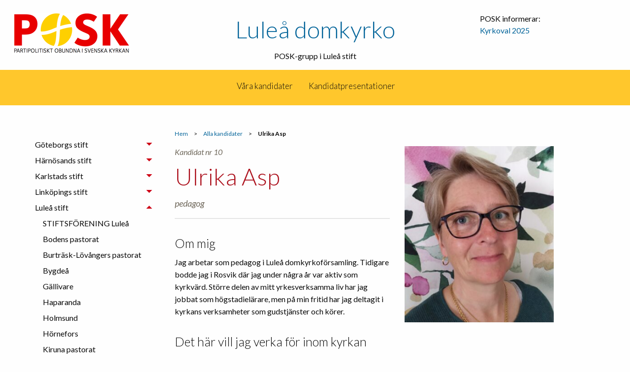

--- FILE ---
content_type: text/html; charset=UTF-8
request_url: https://www.posk.se/luleadomkyrko/kandidatpresentationer/ulrika-asp/
body_size: 10156
content:
<!doctype html>
<html class="no-js" lang="sv-SE" >
	<head>
		<meta charset="UTF-8" />
		<meta name="viewport" content="width=device-width, initial-scale=1.0" />
		<meta name='robots' content='index, follow, max-image-preview:large, max-snippet:-1, max-video-preview:-1' />
	<style>img:is([sizes="auto" i], [sizes^="auto," i]) { contain-intrinsic-size: 3000px 1500px }</style>
	
	<!-- This site is optimized with the Yoast SEO plugin v24.9 - https://yoast.com/wordpress/plugins/seo/ -->
	<title>Ulrika Asp - Luleå domkyrko</title>
	<link rel="canonical" href="https://www.posk.se/luleadomkyrko/kandidatpresentationer/ulrika-asp/" />
	<meta property="og:locale" content="sv_SE" />
	<meta property="og:type" content="article" />
	<meta property="og:title" content="Ulrika Asp - Luleå domkyrko" />
	<meta property="og:url" content="https://www.posk.se/luleadomkyrko/kandidatpresentationer/ulrika-asp/" />
	<meta property="og:site_name" content="Luleå domkyrko" />
	<meta property="article:modified_time" content="2025-09-02T18:36:36+00:00" />
	<meta name="twitter:card" content="summary_large_image" />
	<script type="application/ld+json" class="yoast-schema-graph">{"@context":"https://schema.org","@graph":[{"@type":"WebPage","@id":"https://www.posk.se/luleadomkyrko/kandidatpresentationer/ulrika-asp/","url":"https://www.posk.se/luleadomkyrko/kandidatpresentationer/ulrika-asp/","name":"Ulrika Asp - Luleå domkyrko","isPartOf":{"@id":"https://www.posk.se/luleadomkyrko/#website"},"datePublished":"2021-08-01T18:02:20+00:00","dateModified":"2025-09-02T18:36:36+00:00","breadcrumb":{"@id":"https://www.posk.se/luleadomkyrko/kandidatpresentationer/ulrika-asp/#breadcrumb"},"inLanguage":"sv-SE","potentialAction":[{"@type":"ReadAction","target":["https://www.posk.se/luleadomkyrko/kandidatpresentationer/ulrika-asp/"]}]},{"@type":"BreadcrumbList","@id":"https://www.posk.se/luleadomkyrko/kandidatpresentationer/ulrika-asp/#breadcrumb","itemListElement":[{"@type":"ListItem","position":1,"name":"Hem","item":"https://www.posk.se/luleadomkyrko/"},{"@type":"ListItem","position":2,"name":"Kandidatpresentationer","item":"https://www.posk.se/luleadomkyrko/kandidatpresentationer/"},{"@type":"ListItem","position":3,"name":"Ulrika Asp"}]},{"@type":"WebSite","@id":"https://www.posk.se/luleadomkyrko/#website","url":"https://www.posk.se/luleadomkyrko/","name":"Luleå domkyrko","description":"POSK-grupp i Luleå stift","potentialAction":[{"@type":"SearchAction","target":{"@type":"EntryPoint","urlTemplate":"https://www.posk.se/luleadomkyrko/?s={search_term_string}"},"query-input":{"@type":"PropertyValueSpecification","valueRequired":true,"valueName":"search_term_string"}}],"inLanguage":"sv-SE"}]}</script>
	<!-- / Yoast SEO plugin. -->


<link rel='dns-prefetch' href='//ajax.googleapis.com' />
<link rel='dns-prefetch' href='//fonts.googleapis.com' />
<link rel="alternate" type="application/rss+xml" title="Luleå domkyrko &raquo; Webbflöde" href="https://www.posk.se/luleadomkyrko/feed/" />
<link rel="alternate" type="application/rss+xml" title="Luleå domkyrko &raquo; Kommentarsflöde" href="https://www.posk.se/luleadomkyrko/comments/feed/" />
<script type="text/javascript">
/* <![CDATA[ */
window._wpemojiSettings = {"baseUrl":"https:\/\/s.w.org\/images\/core\/emoji\/15.0.3\/72x72\/","ext":".png","svgUrl":"https:\/\/s.w.org\/images\/core\/emoji\/15.0.3\/svg\/","svgExt":".svg","source":{"concatemoji":"https:\/\/www.posk.se\/luleadomkyrko\/wp-includes\/js\/wp-emoji-release.min.js?ver=6.7.4"}};
/*! This file is auto-generated */
!function(i,n){var o,s,e;function c(e){try{var t={supportTests:e,timestamp:(new Date).valueOf()};sessionStorage.setItem(o,JSON.stringify(t))}catch(e){}}function p(e,t,n){e.clearRect(0,0,e.canvas.width,e.canvas.height),e.fillText(t,0,0);var t=new Uint32Array(e.getImageData(0,0,e.canvas.width,e.canvas.height).data),r=(e.clearRect(0,0,e.canvas.width,e.canvas.height),e.fillText(n,0,0),new Uint32Array(e.getImageData(0,0,e.canvas.width,e.canvas.height).data));return t.every(function(e,t){return e===r[t]})}function u(e,t,n){switch(t){case"flag":return n(e,"\ud83c\udff3\ufe0f\u200d\u26a7\ufe0f","\ud83c\udff3\ufe0f\u200b\u26a7\ufe0f")?!1:!n(e,"\ud83c\uddfa\ud83c\uddf3","\ud83c\uddfa\u200b\ud83c\uddf3")&&!n(e,"\ud83c\udff4\udb40\udc67\udb40\udc62\udb40\udc65\udb40\udc6e\udb40\udc67\udb40\udc7f","\ud83c\udff4\u200b\udb40\udc67\u200b\udb40\udc62\u200b\udb40\udc65\u200b\udb40\udc6e\u200b\udb40\udc67\u200b\udb40\udc7f");case"emoji":return!n(e,"\ud83d\udc26\u200d\u2b1b","\ud83d\udc26\u200b\u2b1b")}return!1}function f(e,t,n){var r="undefined"!=typeof WorkerGlobalScope&&self instanceof WorkerGlobalScope?new OffscreenCanvas(300,150):i.createElement("canvas"),a=r.getContext("2d",{willReadFrequently:!0}),o=(a.textBaseline="top",a.font="600 32px Arial",{});return e.forEach(function(e){o[e]=t(a,e,n)}),o}function t(e){var t=i.createElement("script");t.src=e,t.defer=!0,i.head.appendChild(t)}"undefined"!=typeof Promise&&(o="wpEmojiSettingsSupports",s=["flag","emoji"],n.supports={everything:!0,everythingExceptFlag:!0},e=new Promise(function(e){i.addEventListener("DOMContentLoaded",e,{once:!0})}),new Promise(function(t){var n=function(){try{var e=JSON.parse(sessionStorage.getItem(o));if("object"==typeof e&&"number"==typeof e.timestamp&&(new Date).valueOf()<e.timestamp+604800&&"object"==typeof e.supportTests)return e.supportTests}catch(e){}return null}();if(!n){if("undefined"!=typeof Worker&&"undefined"!=typeof OffscreenCanvas&&"undefined"!=typeof URL&&URL.createObjectURL&&"undefined"!=typeof Blob)try{var e="postMessage("+f.toString()+"("+[JSON.stringify(s),u.toString(),p.toString()].join(",")+"));",r=new Blob([e],{type:"text/javascript"}),a=new Worker(URL.createObjectURL(r),{name:"wpTestEmojiSupports"});return void(a.onmessage=function(e){c(n=e.data),a.terminate(),t(n)})}catch(e){}c(n=f(s,u,p))}t(n)}).then(function(e){for(var t in e)n.supports[t]=e[t],n.supports.everything=n.supports.everything&&n.supports[t],"flag"!==t&&(n.supports.everythingExceptFlag=n.supports.everythingExceptFlag&&n.supports[t]);n.supports.everythingExceptFlag=n.supports.everythingExceptFlag&&!n.supports.flag,n.DOMReady=!1,n.readyCallback=function(){n.DOMReady=!0}}).then(function(){return e}).then(function(){var e;n.supports.everything||(n.readyCallback(),(e=n.source||{}).concatemoji?t(e.concatemoji):e.wpemoji&&e.twemoji&&(t(e.twemoji),t(e.wpemoji)))}))}((window,document),window._wpemojiSettings);
/* ]]> */
</script>
<style id='wp-emoji-styles-inline-css' type='text/css'>

	img.wp-smiley, img.emoji {
		display: inline !important;
		border: none !important;
		box-shadow: none !important;
		height: 1em !important;
		width: 1em !important;
		margin: 0 0.07em !important;
		vertical-align: -0.1em !important;
		background: none !important;
		padding: 0 !important;
	}
</style>
<link rel='stylesheet' id='wp-block-library-css' href='https://www.posk.se/luleadomkyrko/wp-includes/css/dist/block-library/style.min.css?ver=6.7.4' type='text/css' media='all' />
<style id='classic-theme-styles-inline-css' type='text/css'>
/*! This file is auto-generated */
.wp-block-button__link{color:#fff;background-color:#32373c;border-radius:9999px;box-shadow:none;text-decoration:none;padding:calc(.667em + 2px) calc(1.333em + 2px);font-size:1.125em}.wp-block-file__button{background:#32373c;color:#fff;text-decoration:none}
</style>
<style id='global-styles-inline-css' type='text/css'>
:root{--wp--preset--aspect-ratio--square: 1;--wp--preset--aspect-ratio--4-3: 4/3;--wp--preset--aspect-ratio--3-4: 3/4;--wp--preset--aspect-ratio--3-2: 3/2;--wp--preset--aspect-ratio--2-3: 2/3;--wp--preset--aspect-ratio--16-9: 16/9;--wp--preset--aspect-ratio--9-16: 9/16;--wp--preset--color--black: #000000;--wp--preset--color--cyan-bluish-gray: #abb8c3;--wp--preset--color--white: #ffffff;--wp--preset--color--pale-pink: #f78da7;--wp--preset--color--vivid-red: #cf2e2e;--wp--preset--color--luminous-vivid-orange: #ff6900;--wp--preset--color--luminous-vivid-amber: #fcb900;--wp--preset--color--light-green-cyan: #7bdcb5;--wp--preset--color--vivid-green-cyan: #00d084;--wp--preset--color--pale-cyan-blue: #8ed1fc;--wp--preset--color--vivid-cyan-blue: #0693e3;--wp--preset--color--vivid-purple: #9b51e0;--wp--preset--gradient--vivid-cyan-blue-to-vivid-purple: linear-gradient(135deg,rgba(6,147,227,1) 0%,rgb(155,81,224) 100%);--wp--preset--gradient--light-green-cyan-to-vivid-green-cyan: linear-gradient(135deg,rgb(122,220,180) 0%,rgb(0,208,130) 100%);--wp--preset--gradient--luminous-vivid-amber-to-luminous-vivid-orange: linear-gradient(135deg,rgba(252,185,0,1) 0%,rgba(255,105,0,1) 100%);--wp--preset--gradient--luminous-vivid-orange-to-vivid-red: linear-gradient(135deg,rgba(255,105,0,1) 0%,rgb(207,46,46) 100%);--wp--preset--gradient--very-light-gray-to-cyan-bluish-gray: linear-gradient(135deg,rgb(238,238,238) 0%,rgb(169,184,195) 100%);--wp--preset--gradient--cool-to-warm-spectrum: linear-gradient(135deg,rgb(74,234,220) 0%,rgb(151,120,209) 20%,rgb(207,42,186) 40%,rgb(238,44,130) 60%,rgb(251,105,98) 80%,rgb(254,248,76) 100%);--wp--preset--gradient--blush-light-purple: linear-gradient(135deg,rgb(255,206,236) 0%,rgb(152,150,240) 100%);--wp--preset--gradient--blush-bordeaux: linear-gradient(135deg,rgb(254,205,165) 0%,rgb(254,45,45) 50%,rgb(107,0,62) 100%);--wp--preset--gradient--luminous-dusk: linear-gradient(135deg,rgb(255,203,112) 0%,rgb(199,81,192) 50%,rgb(65,88,208) 100%);--wp--preset--gradient--pale-ocean: linear-gradient(135deg,rgb(255,245,203) 0%,rgb(182,227,212) 50%,rgb(51,167,181) 100%);--wp--preset--gradient--electric-grass: linear-gradient(135deg,rgb(202,248,128) 0%,rgb(113,206,126) 100%);--wp--preset--gradient--midnight: linear-gradient(135deg,rgb(2,3,129) 0%,rgb(40,116,252) 100%);--wp--preset--font-size--small: 13px;--wp--preset--font-size--medium: 20px;--wp--preset--font-size--large: 36px;--wp--preset--font-size--x-large: 42px;--wp--preset--spacing--20: 0.44rem;--wp--preset--spacing--30: 0.67rem;--wp--preset--spacing--40: 1rem;--wp--preset--spacing--50: 1.5rem;--wp--preset--spacing--60: 2.25rem;--wp--preset--spacing--70: 3.38rem;--wp--preset--spacing--80: 5.06rem;--wp--preset--shadow--natural: 6px 6px 9px rgba(0, 0, 0, 0.2);--wp--preset--shadow--deep: 12px 12px 50px rgba(0, 0, 0, 0.4);--wp--preset--shadow--sharp: 6px 6px 0px rgba(0, 0, 0, 0.2);--wp--preset--shadow--outlined: 6px 6px 0px -3px rgba(255, 255, 255, 1), 6px 6px rgba(0, 0, 0, 1);--wp--preset--shadow--crisp: 6px 6px 0px rgba(0, 0, 0, 1);}:where(.is-layout-flex){gap: 0.5em;}:where(.is-layout-grid){gap: 0.5em;}body .is-layout-flex{display: flex;}.is-layout-flex{flex-wrap: wrap;align-items: center;}.is-layout-flex > :is(*, div){margin: 0;}body .is-layout-grid{display: grid;}.is-layout-grid > :is(*, div){margin: 0;}:where(.wp-block-columns.is-layout-flex){gap: 2em;}:where(.wp-block-columns.is-layout-grid){gap: 2em;}:where(.wp-block-post-template.is-layout-flex){gap: 1.25em;}:where(.wp-block-post-template.is-layout-grid){gap: 1.25em;}.has-black-color{color: var(--wp--preset--color--black) !important;}.has-cyan-bluish-gray-color{color: var(--wp--preset--color--cyan-bluish-gray) !important;}.has-white-color{color: var(--wp--preset--color--white) !important;}.has-pale-pink-color{color: var(--wp--preset--color--pale-pink) !important;}.has-vivid-red-color{color: var(--wp--preset--color--vivid-red) !important;}.has-luminous-vivid-orange-color{color: var(--wp--preset--color--luminous-vivid-orange) !important;}.has-luminous-vivid-amber-color{color: var(--wp--preset--color--luminous-vivid-amber) !important;}.has-light-green-cyan-color{color: var(--wp--preset--color--light-green-cyan) !important;}.has-vivid-green-cyan-color{color: var(--wp--preset--color--vivid-green-cyan) !important;}.has-pale-cyan-blue-color{color: var(--wp--preset--color--pale-cyan-blue) !important;}.has-vivid-cyan-blue-color{color: var(--wp--preset--color--vivid-cyan-blue) !important;}.has-vivid-purple-color{color: var(--wp--preset--color--vivid-purple) !important;}.has-black-background-color{background-color: var(--wp--preset--color--black) !important;}.has-cyan-bluish-gray-background-color{background-color: var(--wp--preset--color--cyan-bluish-gray) !important;}.has-white-background-color{background-color: var(--wp--preset--color--white) !important;}.has-pale-pink-background-color{background-color: var(--wp--preset--color--pale-pink) !important;}.has-vivid-red-background-color{background-color: var(--wp--preset--color--vivid-red) !important;}.has-luminous-vivid-orange-background-color{background-color: var(--wp--preset--color--luminous-vivid-orange) !important;}.has-luminous-vivid-amber-background-color{background-color: var(--wp--preset--color--luminous-vivid-amber) !important;}.has-light-green-cyan-background-color{background-color: var(--wp--preset--color--light-green-cyan) !important;}.has-vivid-green-cyan-background-color{background-color: var(--wp--preset--color--vivid-green-cyan) !important;}.has-pale-cyan-blue-background-color{background-color: var(--wp--preset--color--pale-cyan-blue) !important;}.has-vivid-cyan-blue-background-color{background-color: var(--wp--preset--color--vivid-cyan-blue) !important;}.has-vivid-purple-background-color{background-color: var(--wp--preset--color--vivid-purple) !important;}.has-black-border-color{border-color: var(--wp--preset--color--black) !important;}.has-cyan-bluish-gray-border-color{border-color: var(--wp--preset--color--cyan-bluish-gray) !important;}.has-white-border-color{border-color: var(--wp--preset--color--white) !important;}.has-pale-pink-border-color{border-color: var(--wp--preset--color--pale-pink) !important;}.has-vivid-red-border-color{border-color: var(--wp--preset--color--vivid-red) !important;}.has-luminous-vivid-orange-border-color{border-color: var(--wp--preset--color--luminous-vivid-orange) !important;}.has-luminous-vivid-amber-border-color{border-color: var(--wp--preset--color--luminous-vivid-amber) !important;}.has-light-green-cyan-border-color{border-color: var(--wp--preset--color--light-green-cyan) !important;}.has-vivid-green-cyan-border-color{border-color: var(--wp--preset--color--vivid-green-cyan) !important;}.has-pale-cyan-blue-border-color{border-color: var(--wp--preset--color--pale-cyan-blue) !important;}.has-vivid-cyan-blue-border-color{border-color: var(--wp--preset--color--vivid-cyan-blue) !important;}.has-vivid-purple-border-color{border-color: var(--wp--preset--color--vivid-purple) !important;}.has-vivid-cyan-blue-to-vivid-purple-gradient-background{background: var(--wp--preset--gradient--vivid-cyan-blue-to-vivid-purple) !important;}.has-light-green-cyan-to-vivid-green-cyan-gradient-background{background: var(--wp--preset--gradient--light-green-cyan-to-vivid-green-cyan) !important;}.has-luminous-vivid-amber-to-luminous-vivid-orange-gradient-background{background: var(--wp--preset--gradient--luminous-vivid-amber-to-luminous-vivid-orange) !important;}.has-luminous-vivid-orange-to-vivid-red-gradient-background{background: var(--wp--preset--gradient--luminous-vivid-orange-to-vivid-red) !important;}.has-very-light-gray-to-cyan-bluish-gray-gradient-background{background: var(--wp--preset--gradient--very-light-gray-to-cyan-bluish-gray) !important;}.has-cool-to-warm-spectrum-gradient-background{background: var(--wp--preset--gradient--cool-to-warm-spectrum) !important;}.has-blush-light-purple-gradient-background{background: var(--wp--preset--gradient--blush-light-purple) !important;}.has-blush-bordeaux-gradient-background{background: var(--wp--preset--gradient--blush-bordeaux) !important;}.has-luminous-dusk-gradient-background{background: var(--wp--preset--gradient--luminous-dusk) !important;}.has-pale-ocean-gradient-background{background: var(--wp--preset--gradient--pale-ocean) !important;}.has-electric-grass-gradient-background{background: var(--wp--preset--gradient--electric-grass) !important;}.has-midnight-gradient-background{background: var(--wp--preset--gradient--midnight) !important;}.has-small-font-size{font-size: var(--wp--preset--font-size--small) !important;}.has-medium-font-size{font-size: var(--wp--preset--font-size--medium) !important;}.has-large-font-size{font-size: var(--wp--preset--font-size--large) !important;}.has-x-large-font-size{font-size: var(--wp--preset--font-size--x-large) !important;}
:where(.wp-block-post-template.is-layout-flex){gap: 1.25em;}:where(.wp-block-post-template.is-layout-grid){gap: 1.25em;}
:where(.wp-block-columns.is-layout-flex){gap: 2em;}:where(.wp-block-columns.is-layout-grid){gap: 2em;}
:root :where(.wp-block-pullquote){font-size: 1.5em;line-height: 1.6;}
</style>
<link rel='stylesheet' id='iframeResizer_css-css' href='https://www.posk.se/luleadomkyrko/wp-content/plugins/arcmember_iframe1-7/css/arcMember_iframe.css?ver=1.0.0' type='text/css' media='all' />
<link rel='stylesheet' id='main-stylesheet-css' href='https://www.posk.se/luleadomkyrko/wp-content/themes/adagio-foundation-starter/assets/stylesheets/foundation.css?ver=2.6.1' type='text/css' media='all' />
<link rel='stylesheet' id='googleFonts-css' href='//fonts.googleapis.com/css?family=Lato%3A400%2C300%2C700%2C400italic%2C700italic%2C300italic&#038;ver=6.7.4' type='text/css' media='all' />
<link rel='stylesheet' id='recent-posts-widget-with-thumbnails-public-style-css' href='https://www.posk.se/luleadomkyrko/wp-content/plugins/recent-posts-widget-with-thumbnails/public.css?ver=7.1.1' type='text/css' media='all' />
<script type="text/javascript" src="https://www.posk.se/luleadomkyrko/wp-content/plugins/arcmember_iframe1-7/js/iframeResizer.min.js?ver=1.0.0" id="iframeResizer_js-js"></script>
<script type="text/javascript" src="//ajax.googleapis.com/ajax/libs/jquery/2.1.0/jquery.min.js?ver=2.1.0" id="jquery-js"></script>
<link rel="https://api.w.org/" href="https://www.posk.se/luleadomkyrko/wp-json/" /><link rel="EditURI" type="application/rsd+xml" title="RSD" href="https://www.posk.se/luleadomkyrko/xmlrpc.php?rsd" />
<meta name="generator" content="WordPress 6.7.4" />
<link rel='shortlink' href='https://www.posk.se/luleadomkyrko/?p=145' />
<link rel="alternate" title="oEmbed (JSON)" type="application/json+oembed" href="https://www.posk.se/luleadomkyrko/wp-json/oembed/1.0/embed?url=https%3A%2F%2Fwww.posk.se%2Fluleadomkyrko%2Fkandidatpresentationer%2Fulrika-asp%2F" />
<link rel="alternate" title="oEmbed (XML)" type="text/xml+oembed" href="https://www.posk.se/luleadomkyrko/wp-json/oembed/1.0/embed?url=https%3A%2F%2Fwww.posk.se%2Fluleadomkyrko%2Fkandidatpresentationer%2Fulrika-asp%2F&#038;format=xml" />
	</head>
	<body class="posk_candidate-template-default single single-posk_candidate postid-145 subsite offcanvas">

	
	<header id="masthead" class="site-header" role="banner">

							<div class="title-bar" data-responsive-toggle="site-navigation">
				<button class="menu-icon" type="button" data-toggle="mobile-menu"></button>
				<div class="title-bar-title">
					<!-- <a href="https://www.posk.se/luleadomkyrko/" rel="home">Luleå domkyrko</a> -->
					Meny
				</div>
			</div>
		
		<div class="row">
			<nav id="site-navigation" class="mobile-navigation small-12 columns" role="navigation">
									
<nav class="vertical menu" id="mobile-menu" role="navigation">
	<div><ul class="vertical menu" ><li class="page_item page-item-100"><a href="https://www.posk.se/luleadomkyrko/kandidater/">Våra kandidater</a></li>


<li class="page_item page-item-9"><a href="https://www.posk.se/luleadomkyrko/kandidatpresentationer/">Kandidatpresentationer</a></li>
</ul></div>
</nav>
							</nav>
		</div>

		<div class="logo-row row expanded">
			<div class="small-12 medium-3 large-3 columns">
				<!-- <div><a href="/" class="hide-for-small-only">&larr; Tillbaka till POSK.se</a></div> -->
				<div class="logo-large hide-for-small-only">
					<a href="https://www.posk.se/" rel="home"><img src="https://www.posk.se/luleadomkyrko/wp-content/themes/adagio-foundation-starter/images/posk-logo-v1.png"></a>
				</div>
			</div>
			<div class="site-branding small-12 medium-6 large-6 columns">
				<div class="logo-small show-for-small-only">
					<a href="https://www.posk.se/" rel="home"><img src="https://www.posk.se/luleadomkyrko/wp-content/themes/adagio-foundation-starter/images/posk-logo-v1.png"></a>
				</div>
									<p class="site-title"><a href="https://www.posk.se/luleadomkyrko/" rel="home">Luleå domkyrko</a></p>
									<p class="site-description">POSK-grupp i Luleå stift</p>
							</div><!-- .site-branding -->
			<div class="small-12 medium-3 large-3 columns hide-for-small-only">
				<!-- <a href="https://www.posk.se/" rel="home"><img src="https://www.posk.se/luleadomkyrko/wp-content/themes/adagio-foundation-starter/images/posk-logo-v1.png"></a> -->
				POSK informerar:<br />
				<a href="/kyrkovalet">Kyrkoval 2025</a>
			</div>

		</div>

		<div class="top-nav-row">
			<div class="row">
				<nav class="main-navigation small-12 columns" role="navigation">
					<div><ul class="dropdown menu desktop-menu" data-dropdown-menu><li>&nbsp;</li><li class="page_item page-item-100"><a href="https://www.posk.se/luleadomkyrko/kandidater/">Våra kandidater</a></li>


<li class="page_item page-item-9"><a href="https://www.posk.se/luleadomkyrko/kandidatpresentationer/">Kandidatpresentationer</a></li>
</ul></div>
				</nav>
			</div>
		</div>

	</header>

	<section class="container">


<div id="page-sidebar-left" class="content-area">
	<main id="main" class="site-main main-content" role="main">

	
<article id="post-145" class="row posk-candidate-pres post-145 posk_candidate type-posk_candidate status-publish hentry">
	<!-- <header class="entry-header">
		<h1><a href="https://www.posk.se/luleadomkyrko/kandidatpresentationer/ulrika-asp/">Ulrika Asp</a></h1>
			</header>--><!-- .entry-header -->
	
	<ul id="breadcrumbs" class="breadcrumbs"><li class="item-home"><a class="bread-link bread-home" href="https://www.posk.se/luleadomkyrko" title="Hem">Hem</a></li><li class="separator separator-home"> &gt; </li><li class="item-cpt item-cpt-posk_candidate"><a class="bread-cpt bread-cpt-posk_candidate" href="https://www.posk.se/luleadomkyrko/kandidatpresentationer/" title="">Alla kandidater</a></li><li class="separator separator-"> &gt; </li><li class="item-current item-145"><strong class="bread-current bread-145" title="Ulrika Asp">Ulrika Asp</strong></li></ul>
	<div class="row">
		<div class="small-12 medium-7 columns">
				<div class="entry-lead pre-lead">
													Kandidat nr 10<br>
												</div>
				<h1>Ulrika Asp</h1>
				<div class="entry-lead">
					pedagog				</div>
				<div class="candidate-desc">
					<h4>Om mig</h4>
					<p>Jag arbetar som pedagog i Luleå domkyrkoförsamling. Tidigare bodde jag i Rosvik där jag under några år var aktiv som kyrkvärd. Större delen av mitt yrkesverksamma liv har jag jobbat som högstadielärare, men på min fritid har jag deltagit i kyrkans verksamheter som gudstjänster och körer.</p>
				</div>
		</div>
		<div class="small-12 medium-5 columns">
			<div class="posk-candidate-image">
													<img src="https://www.posk.se/luleadomkyrko/wp-content/uploads/sites/239/2021/08/1621416852711-330x389.jpg" alt="1621416852711" />
							</div>
		</div>
	</div>
	
	<div class="entry-content">
				
		<h4>Det här vill jag verka för inom kyrkan</h4>
		<p><ul>
<li><span style="font-weight: 400">Att kyrkan ska kännas öppen och välkomnande för människor i alla åldrar och livssituationer.</span></li>
<li><span style="font-weight: 400">Att ideella krafter tillvaratas på ett bra sätt. </span></li>
<li><span style="font-weight: 400">Att församlingens musikverksamhet riktar sig till alla åldrar.</span></li>
</ul>
</p>
		<!-- <dl class="posk-candidate">
											</dl> -->

			</div><!-- .entry-content -->

	</article>
	
	</main><!-- #main -->

	<div class="sidebar-left">
			<div><ul class="side-nav vertical menu" data-accordion-menu><li class="page_item page-item-2739 page_item_has_children"><a href="https://www.posk.se/goteborgs-stift/">Göteborgs stift</a>
<ul class="vertical nested menu">
	<li class="page_item page-item-2754"><a href="https://www.posk.se/goteborgsstift/">STIFTSFÖRENING Göteborg</a></li>	<li class="page_item page-item-2758"><a href="https://www.posk.se/askim/">Askim</a></li>	<li class="page_item page-item-5539"><a href="https://www.posk.se/backa-pastorat/">Backa pastorat</a></li>	<li class="page_item page-item-2755"><a href="https://www.posk.se/bjorketorp/">Björketorp</a></li>	<li class="page_item page-item-2763"><a href="https://www.posk.se/carl-johans-pastorat/">Carl Johans pastorat</a></li>	<li class="page_item page-item-9707"><a href="https://www.posk.se/falkenberg/">Falkenberg</a></li>	<li class="page_item page-item-2770"><a href="https://www.posk.se/goteborg/">Göteborg</a></li>	<li class="page_item page-item-5536"><a href="https://www.posk.se/goteborgs-domkyrkopastorat/">Göteborgs domkyrkopastorat</a></li>	<li class="page_item page-item-11660"><a href="https://www.posk.se/halmstad/">Halmstad</a></li>	<li class="page_item page-item-2796"><a href="https://www.posk.se/kungsbacka/">Kungsbacka</a></li>	<li class="page_item page-item-2785"><a href="https://www.posk.se/lerum/">Lerum</a></li>	<li class="page_item page-item-2771"><a href="https://www.posk.se/lundby/">Lundby</a></li>	<li class="page_item page-item-2787"><a href="https://www.posk.se/molndal/">Mölndal</a></li>	<li class="page_item page-item-5535"><a href="https://www.posk.se/nylose-pastorat/">Nylöse pastorat</a></li>	<li class="page_item page-item-2789"><a href="https://www.posk.se/onsala/">Onsala</a></li>	<li class="page_item page-item-11661"><a href="https://www.posk.se/orust/">Orust</a></li>	<li class="page_item page-item-2790"><a href="https://www.posk.se/partille/">Partille</a></li>	<li class="page_item page-item-2791"><a href="https://www.posk.se/rada/">Råda</a></li>	<li class="page_item page-item-2788"><a href="https://www.posk.se/stenungsund/">Stenungsund</a></li>	<li class="page_item page-item-2792"><a href="https://www.posk.se/stora-lundby/">Stora Lundby</a></li>	<li class="page_item page-item-2793"><a href="https://www.posk.se/stromstad/">Strömstad</a></li>	<li class="page_item page-item-11095"><a href="https://www.posk.se/saro/">Särö</a></li>	<li class="page_item page-item-9667"><a href="https://www.posk.se/tjorn/">Tjörn</a></li>	<li class="page_item page-item-2778"><a href="https://www.posk.se/torslanda-bjorlanda/">Torslanda-Björlanda</a></li>	<li class="page_item page-item-11564"><a href="https://www.posk.se/uddevalla/">Uddevalla</a></li>	<li class="page_item page-item-5538"><a href="https://www.posk.se/vastra-frolunda-pastorat/">Västra Frölunda pastorat</a></li>	<li class="page_item page-item-2776"><a href="https://www.posk.se/orgryte-pastorat/">Örgryte pastorat</a></li></ul>
</li><li class="page_item page-item-2740 page_item_has_children"><a href="https://www.posk.se/harnosands-stift/">Härnösands stift</a>
<ul class="vertical nested menu">
	<li class="page_item page-item-2798"><a href="https://www.posk.se/harnosandsstift/">STIFTSFÖRENING Härnösand</a></li>	<li class="page_item page-item-11048"><a href="https://www.posk.se/frososunnenordero/">Frösö, Sunne och Norderö</a></li>	<li class="page_item page-item-2801"><a href="https://www.posk.se/harnosand/">Härnösand</a></li>	<li class="page_item page-item-2803"><a href="https://www.posk.se/krokom/">Krokom</a></li>	<li class="page_item page-item-9304"><a href="https://www.posk.se/medelpads-norra/">Medelpads norra</a></li>	<li class="page_item page-item-2806"><a href="https://www.posk.se/medelpads-sodra/">Medelpads södra</a></li>	<li class="page_item page-item-11658"><a href="https://www.posk.se/stromsund/">Strömsund</a></li>	<li class="page_item page-item-11657"><a href="https://www.posk.se/sydostra-jamtland/">Sydöstra Jämtland</a></li>	<li class="page_item page-item-7712"><a href="https://www.posk.se/are/">Åre</a></li>	<li class="page_item page-item-2807"><a href="https://www.posk.se/ostersund/">Östersund</a></li></ul>
</li><li class="page_item page-item-2741 page_item_has_children"><a href="https://www.posk.se/karlstads-stift/">Karlstads stift</a>
<ul class="vertical nested menu">
	<li class="page_item page-item-2808"><a href="https://www.posk.se/karlstadsstift/">STIFTSFÖRENING Karlstad</a></li>	<li class="page_item page-item-2809"><a href="https://www.posk.se/arvika/">Arvika</a></li>	<li class="page_item page-item-10014"><a href="https://www.posk.se/grava/">Grava</a></li>	<li class="page_item page-item-5506"><a href="https://www.posk.se/hammaro/">Hammarö</a></li>	<li class="page_item page-item-2810"><a href="https://www.posk.se/karlstad/">Karlstad</a></li>	<li class="page_item page-item-5505"><a href="https://www.posk.se/kristinehamn/">Kristinehamn</a></li></ul>
</li><li class="page_item page-item-2742 page_item_has_children"><a href="https://www.posk.se/linkopings-stift/">Linköpings stift</a>
<ul class="vertical nested menu">
	<li class="page_item page-item-2811"><a href="https://www.posk.se/linkopingsstift/">STIFTSFÖRENING Linköping</a></li>	<li class="page_item page-item-2816"><a href="https://www.posk.se/finspang/">Finspång</a></li>	<li class="page_item page-item-2817"><a href="https://www.posk.se/folkungabygden/">Folkungabygden</a></li>	<li class="page_item page-item-5170"><a href="https://www.posk.se/linkoping/">Linköping</a></li>	<li class="page_item page-item-2822"><a href="https://www.posk.se/motala/">Motala</a></li>	<li class="page_item page-item-2823"><a href="https://www.posk.se/norrkoping/">Norrköping</a></li>	<li class="page_item page-item-8742"><a href="https://www.posk.se/slaka-nykil/">Slaka-Nykil</a></li>	<li class="page_item page-item-2827"><a href="https://www.posk.se/soderkoping-st-anna/">Söderköping S:t Anna</a></li>	<li class="page_item page-item-2828"><a href="https://www.posk.se/sodra-tjust-vastervik/">Södra Tjust &#8211; Västervik</a></li>	<li class="page_item page-item-2829"><a href="https://www.posk.se/tranas/">Tranås</a></li>	<li class="page_item page-item-2830"><a href="https://www.posk.se/vadstena/">Vadstena</a></li>	<li class="page_item page-item-2832"><a href="https://www.posk.se/vimmerby/">Vimmerby</a></li>	<li class="page_item page-item-8743"><a href="https://www.posk.se/akerbo/">Åkerbo</a></li></ul>
</li><li class="page_item page-item-2743 page_item_has_children"><a href="https://www.posk.se/lulea-stift/">Luleå stift</a>
<ul class="vertical nested menu is-active">
	<li class="page_item page-item-2837"><a href="https://www.posk.se/luleastift/">STIFTSFÖRENING Luleå</a></li>	<li class="page_item page-item-11662"><a href="https://www.posk.se/boden/">Bodens pastorat</a></li>	<li class="page_item page-item-11664"><a href="https://www.posk.se/burtrask-lovanger/">Burträsk-Lövångers pastorat</a></li>	<li class="page_item page-item-2838"><a href="https://www.posk.se/bygdea/">Bygdeå</a></li>	<li class="page_item page-item-2839"><a href="https://www.posk.se/gallivare/">Gällivare</a></li>	<li class="page_item page-item-11663"><a href="https://www.posk.se/haparanda/">Haparanda</a></li>	<li class="page_item page-item-2840"><a href="https://www.posk.se/holmsund/">Holmsund</a></li>	<li class="page_item page-item-2841"><a href="https://www.posk.se/hornefors/">Hörnefors</a></li>	<li class="page_item page-item-9604"><a href="https://www.posk.se/kiruna/">Kiruna pastorat</a></li>	<li class="page_item page-item-5690 current_page_item active"><a href="https://www.posk.se/luleadomkyrko/">Luleå domkyrko</a><div><ul class="menu vertical nested"><li class="page_item page-item-5"><a href="https://www.posk.se/luleadomkyrko/">Luleå domkyrkoförsamling</a></li><li class="page_item page-item-100"><a href="https://www.posk.se/luleadomkyrko/kandidater/">Våra kandidater</a></li><li class="page_item page-item-9"><a href="https://www.posk.se/luleadomkyrko/kandidatpresentationer/">Kandidatpresentationer</a></li></ul></div></li>	<li class="page_item page-item-2842"><a href="https://www.posk.se/nederlulea/">Nederluleå</a></li>	<li class="page_item page-item-2843"><a href="https://www.posk.se/nordmaling/">Nordmaling</a></li>	<li class="page_item page-item-2844"><a href="https://www.posk.se/norrfjarden/">Norrfjärden</a></li>	<li class="page_item page-item-9708"><a href="https://www.posk.se/norsjo/">Norsjö</a></li>	<li class="page_item page-item-2845"><a href="https://www.posk.se/pitea/">Piteå</a></li>	<li class="page_item page-item-2846"><a href="https://www.posk.se/ranea/">Råneå</a></li>	<li class="page_item page-item-9539"><a href="https://www.posk.se/skelleftehamn-ursviken/">Skelleftehamn/Ursviken</a></li>	<li class="page_item page-item-2847"><a href="https://www.posk.se/skelleftea-pastorat/">Skellefteå pastorat</a></li>	<li class="page_item page-item-9981"><a href="https://www.posk.se/savar-holmon/">Sävar-Holmön</a></li>	<li class="page_item page-item-10009"><a href="https://www.posk.se/sodralappland/">Södra Lapplands pastorat</a></li>	<li class="page_item page-item-2848"><a href="https://www.posk.se/umea/">Umeå pastorat</a></li>	<li class="page_item page-item-2854"><a href="https://www.posk.se/vannas-bjurholm/">Vännäs-Bjurholms pastorat</a></li></ul>
</li><li class="page_item page-item-2744 page_item_has_children"><a href="https://www.posk.se/lunds-stift/">Lunds stift</a>
<ul class="vertical nested menu">
	<li class="page_item page-item-2855"><a href="https://www.posk.se/lundsstift/">STIFTSFÖRENING Lund</a></li>	<li class="page_item page-item-2857"><a href="https://www.posk.se/allerum/">Allerum</a></li>	<li class="page_item page-item-5836"><a href="https://www.posk.se/bjuv/">Bjuv</a></li>	<li class="page_item page-item-2856"><a href="https://www.posk.se/brunnby/">Brunnby</a></li>	<li class="page_item page-item-11586"><a href="https://www.posk.se/bastad/">Båstad</a></li>	<li class="page_item page-item-9819"><a href="https://www.posk.se/eslov/">Eslöv</a></li>	<li class="page_item page-item-11459"><a href="https://www.posk.se/helsingborg/">Helsingborg</a></li>	<li class="page_item page-item-2859"><a href="https://www.posk.se/hoor/">Höör</a></li>	<li class="page_item page-item-2860"><a href="https://www.posk.se/landskrona/">Landskrona</a></li>	<li class="page_item page-item-2861"><a href="https://www.posk.se/lund/">Lund</a></li>	<li class="page_item page-item-2862"><a href="https://www.posk.se/malmo/">Malmö</a></li>	<li class="page_item page-item-2863"><a href="https://www.posk.se/morrum-elleholm/">Mörrum-Elleholm</a></li>	<li class="page_item page-item-2864"><a href="https://www.posk.se/skivarp/">Skivarp</a></li>	<li class="page_item page-item-2865"><a href="https://www.posk.se/staffanstorp/">Staffanstorp</a></li>	<li class="page_item page-item-11579"><a href="https://www.posk.se/uppakra/">Uppåkra</a></li></ul>
</li><li class="page_item page-item-2745 page_item_has_children"><a href="https://www.posk.se/skara-stift/">Skara stift</a>
<ul class="vertical nested menu">
	<li class="page_item page-item-2868"><a href="https://www.posk.se/skarastift/">STIFTSFÖRENING Skara</a></li>	<li class="page_item page-item-2869"><a href="https://www.posk.se/alingsas/">Alingsås</a></li>	<li class="page_item page-item-2870"><a href="https://www.posk.se/boras/">Borås</a></li>	<li class="page_item page-item-2872"><a href="https://www.posk.se/habo/">Habo</a></li>	<li class="page_item page-item-9818"><a href="https://www.posk.se/herrljunga/">Herrljunga</a></li>	<li class="page_item page-item-2873"><a href="https://www.posk.se/lidkoping/">Lidköping</a></li>	<li class="page_item page-item-2874"><a href="https://www.posk.se/mariestad/">Mariestad</a></li>	<li class="page_item page-item-2876"><a href="https://www.posk.se/skovde/">Skövde</a></li>	<li class="page_item page-item-9601"><a href="https://www.posk.se/trollhattan/">Trollhättan</a></li>	<li class="page_item page-item-2877"><a href="https://www.posk.se/ulricehamn/">Ulricehamn</a></li>	<li class="page_item page-item-2878"><a href="https://www.posk.se/vanersborg/">Vänersborg</a></li></ul>
</li><li class="page_item page-item-2747 page_item_has_children"><a href="https://www.posk.se/stockholms-stift/">Stockholms stift</a>
<ul class="vertical nested menu">
	<li class="page_item page-item-2879"><a href="https://www.posk.se/stockholmsstift/">STIFTSFÖRENING Stockholm</a></li>	<li class="page_item page-item-2880"><a href="https://www.posk.se/adolf-fredrik/">Adolf Fredrik</a></li>	<li class="page_item page-item-2881"><a href="https://www.posk.se/boo/">Boo</a></li>	<li class="page_item page-item-2882"><a href="https://www.posk.se/botkyrka/">Botkyrka</a></li>	<li class="page_item page-item-9275"><a href="https://www.posk.se/bromma/">Bromma</a></li>	<li class="page_item page-item-9506"><a href="https://www.posk.se/brannkyrka/">Brännkyrka</a></li>	<li class="page_item page-item-9274"><a href="https://www.posk.se/danderyd/">Danderyd</a></li>	<li class="page_item page-item-2883"><a href="https://www.posk.se/ekero/">Ekerö</a></li>	<li class="page_item page-item-11585"><a href="https://www.posk.se/farsta/">Farsta</a></li>	<li class="page_item page-item-11665"><a href="https://www.posk.se/gustavvasa/">Gustav Vasa</a></li>	<li class="page_item page-item-9241"><a href="https://www.posk.se/haninge/">Haninge</a></li>	<li class="page_item page-item-11666"><a href="https://www.posk.se/huddinge/">Huddinge</a></li>	<li class="page_item page-item-2885"><a href="https://www.posk.se/hagersten/">Hägersten</a></li>	<li class="page_item page-item-2886"><a href="https://www.posk.se/jarfalla/">Järfälla</a></li>	<li class="page_item page-item-9603"><a href="https://www.posk.se/katarina/">Katarina</a></li>	<li class="page_item page-item-9600"><a href="https://www.posk.se/lidingo/">Lidingö</a></li>	<li class="page_item page-item-2889"><a href="https://www.posk.se/st-matteus/">S:t Matteus</a></li>	<li class="page_item page-item-2890"><a href="https://www.posk.se/skarpnack/">Skarpnäck</a></li>	<li class="page_item page-item-2891"><a href="https://www.posk.se/skarholmen/">Skärholmen</a></li>	<li class="page_item page-item-5510"><a href="https://www.posk.se/sofia/">Sofia</a></li>	<li class="page_item page-item-2892"><a href="https://www.posk.se/sollentuna/">Sollentuna</a></li>	<li class="page_item page-item-2893"><a href="https://www.posk.se/solna/">Solna</a></li>	<li class="page_item page-item-4918"><a href="https://www.posk.se/spanga-kista/">Spånga-Kista</a></li>	<li class="page_item page-item-2896"><a href="https://www.posk.se/sundbyberg/">Sundbyberg</a></li>	<li class="page_item page-item-11366"><a href="https://www.posk.se/tyreso/">Tyresö</a></li>	<li class="page_item page-item-2897"><a href="https://www.posk.se/taby/">Täby</a></li>	<li class="page_item page-item-8855"><a href="https://www.posk.se/upplandsvasby/">Upplands Väsby</a></li>	<li class="page_item page-item-9507"><a href="https://www.posk.se/vallentuna/">Vallentuna</a></li>	<li class="page_item page-item-2898"><a href="https://www.posk.se/vaxholm/">Vaxholm</a></li>	<li class="page_item page-item-5511"><a href="https://www.posk.se/vasterled/">Västerled</a></li>	<li class="page_item page-item-2899"><a href="https://www.posk.se/vastermalm/">Västermalm</a></li>	<li class="page_item page-item-2900"><a href="https://www.posk.se/osseby/">Össeby</a></li>	<li class="page_item page-item-2901"><a href="https://www.posk.se/osteraker/">Österåker</a></li></ul>
</li><li class="page_item page-item-2748 page_item_has_children"><a href="https://www.posk.se/strangnas-stift/">Strängnäs stift</a>
<ul class="vertical nested menu">
	<li class="page_item page-item-2902"><a href="https://www.posk.se/strangnasstift/">STIFTSFÖRENING Strängnäs</a></li>	<li class="page_item page-item-9508"><a href="https://www.posk.se/askersund/">Askersund</a></li>	<li class="page_item page-item-2904"><a href="https://www.posk.se/eskilstuna/">Eskilstuna</a></li>	<li class="page_item page-item-9337"><a href="https://www.posk.se/frustuna/">Frustuna</a></li>	<li class="page_item page-item-2905"><a href="https://www.posk.se/hallsberg/">Hallsberg</a></li>	<li class="page_item page-item-2903"><a href="https://www.posk.se/hovsta/">Hovsta</a></li>	<li class="page_item page-item-5869"><a href="https://www.posk.se/hallby/">Hällby, Tumbo, Råby Rekarne</a></li>	<li class="page_item page-item-9509"><a href="https://www.posk.se/katrineholmsbygden/">Katrineholmsbygden</a></li>	<li class="page_item page-item-5871"><a href="https://www.posk.se/mariefred/">Mariefred</a></li>	<li class="page_item page-item-9618"><a href="https://www.posk.se/nykoping/">Nyköping</a></li>	<li class="page_item page-item-5872"><a href="https://www.posk.se/salem/">Salem</a></li>	<li class="page_item page-item-2906"><a href="https://www.posk.se/strangnas-domkyrko-med-aspo/">Strängnäs domkyrko med Aspö</a></li>	<li class="page_item page-item-2907"><a href="https://www.posk.se/sodertalje/">Södertälje</a></li>	<li class="page_item page-item-2908"><a href="https://www.posk.se/torshalla/">Torshälla</a></li>	<li class="page_item page-item-11659"><a href="https://www.posk.se/trosa/">Trosa</a></li>	<li class="page_item page-item-2910"><a href="https://www.posk.se/tysslinge/">Tysslinge</a></li>	<li class="page_item page-item-2911"><a href="https://www.posk.se/varfruberga-harad/">Vårfruberga-Härad</a></li>	<li class="page_item page-item-2912"><a href="https://www.posk.se/orebro/">Örebro</a></li></ul>
</li><li class="page_item page-item-2749 page_item_has_children"><a href="https://www.posk.se/uppsala-stift/">Uppsala stift</a>
<ul class="vertical nested menu">
	<li class="page_item page-item-2913"><a href="https://www.posk.se/uppsalastift/">STIFTSFÖRENING Uppsala</a></li>	<li class="page_item page-item-2915"><a href="https://www.posk.se/danmark-funbo/">Danmark-Funbo</a></li>	<li class="page_item page-item-9354"><a href="https://www.posk.se/enkoping/">Enköping</a></li>	<li class="page_item page-item-2918"><a href="https://www.posk.se/gastrikekusten/">Gästrikekusten</a></li>	<li class="page_item page-item-2919"><a href="https://www.posk.se/gavle/">Gävle</a></li>	<li class="page_item page-item-2921"><a href="https://www.posk.se/hudiksvallsbygden/">Hudiksvallsbygden</a></li>	<li class="page_item page-item-2922"><a href="https://www.posk.se/haabo/">Håbo</a></li>	<li class="page_item page-item-2923"><a href="https://www.posk.se/knivsta/">Knivsta</a></li>	<li class="page_item page-item-2925"><a href="https://www.posk.se/marsta/">Märsta</a></li>	<li class="page_item page-item-5507"><a href="https://www.posk.se/nordanstigskusten/">Nordanstigskusten</a></li>	<li class="page_item page-item-2927"><a href="https://www.posk.se/rasbo/">Rasbo</a></li>	<li class="page_item page-item-11667"><a href="https://www.posk.se/roslagens-vastra/">Roslagens västra</a></li>	<li class="page_item page-item-2926"><a href="https://www.posk.se/roslagens-ostra/">Roslagens östra</a></li>	<li class="page_item page-item-8539"><a href="https://www.posk.se/sandviken/">Sandviken</a></li>	<li class="page_item page-item-2928"><a href="https://www.posk.se/sigtuna/">Sigtuna</a></li>	<li class="page_item page-item-11544"><a href="https://www.posk.se/soderala/">Söderala</a></li>	<li class="page_item page-item-9302"><a href="https://www.posk.se/soderhamn-sandarne/">Söderhamn-Sandarne</a></li>	<li class="page_item page-item-11610"><a href="https://www.posk.se/torsaker/">Torsåker</a></li>	<li class="page_item page-item-2930"><a href="https://www.posk.se/uppsala/">Uppsala</a></li>	<li class="page_item page-item-5352"><a href="https://www.posk.se/valbo-hedesunda/">Valbo-Hedesunda</a></li>	<li class="page_item page-item-2931"><a href="https://www.posk.se/vattholma/">Vattholma</a></li></ul>
</li><li class="page_item page-item-2751 page_item_has_children"><a href="https://www.posk.se/visby-stift/">Visby stift</a>
<ul class="vertical nested menu">
	<li class="page_item page-item-2932"><a href="https://www.posk.se/visbystift/">STIFTSFÖRENING Visby</a></li>	<li class="page_item page-item-5863"><a href="https://www.posk.se/visbydomkyrko/">Visby domkyrkoförsamling</a></li></ul>
</li><li class="page_item page-item-2752 page_item_has_children"><a href="https://www.posk.se/vasteras-stift/">Västerås stift</a>
<ul class="vertical nested menu">
	<li class="page_item page-item-2933"><a href="https://www.posk.se/vasterasstift/">STIFTSFÖRENING Västerås</a></li>	<li class="page_item page-item-2934"><a href="https://www.posk.se/arboga/">Arboga</a></li>	<li class="page_item page-item-9510"><a href="https://www.posk.se/avesta-grytnas/">Avesta-Grytnäs</a></li>	<li class="page_item page-item-2945"><a href="https://www.posk.se/borlange/">Borlänge</a></li>	<li class="page_item page-item-11616"><a href="https://www.posk.se/by-folkarna/">By-Folkärna</a></li>	<li class="page_item page-item-2935"><a href="https://www.posk.se/falun/">Falun</a></li>	<li class="page_item page-item-2937"><a href="https://www.posk.se/jarna/">Järna</a></li>	<li class="page_item page-item-2938"><a href="https://www.posk.se/kumla-tarna-kila/">Kumla-Tärna-Kila</a></li>	<li class="page_item page-item-2939"><a href="https://www.posk.se/koping/">Köping</a></li>	<li class="page_item page-item-2941"><a href="https://www.posk.se/leksand/">Leksand</a></li>	<li class="page_item page-item-10848"><a href="https://www.posk.se/ludvika/">Ludvika</a></li>	<li class="page_item page-item-2942"><a href="https://www.posk.se/mora/">Mora</a></li>	<li class="page_item page-item-2943"><a href="https://www.posk.se/noraskogs-pastorat/">Noraskogs pastorat</a></li>	<li class="page_item page-item-4739"><a href="https://www.posk.se/rattvik/">Rättvik</a></li>	<li class="page_item page-item-2946"><a href="https://www.posk.se/sura-ramnas/">Sura-Ramnäs</a></li>	<li class="page_item page-item-2948"><a href="https://www.posk.se/vastanfors-vastervala/">Västanfors-Västervåla</a></li>	<li class="page_item page-item-2949"><a href="https://www.posk.se/vasteras/">Västerås</a></li></ul>
</li><li class="page_item page-item-2753 page_item_has_children"><a href="https://www.posk.se/vaxjo-stift/">Växjö stift</a>
<ul class="vertical nested menu">
	<li class="page_item page-item-2950"><a href="https://www.posk.se/vaxjostift/">STIFTSFÖRENING Växjö</a></li>	<li class="page_item page-item-9669"><a href="https://www.posk.se/bankeryd/">Bankeryd</a></li>	<li class="page_item page-item-2952"><a href="https://www.posk.se/emmaboda/">Emmaboda</a></li>	<li class="page_item page-item-2953"><a href="https://www.posk.se/gislaved/">Gislaved</a></li>	<li class="page_item page-item-2954"><a href="https://www.posk.se/granna-visingso/">Gränna-Visingsö</a></li>	<li class="page_item page-item-2955"><a href="https://www.posk.se/jonkoping/">Jönköping</a></li>	<li class="page_item page-item-2956"><a href="https://www.posk.se/kalmar/">Kalmar</a></li>	<li class="page_item page-item-2959"><a href="https://www.posk.se/nassjo/">Nässjö</a></li>	<li class="page_item page-item-5108"><a href="https://www.posk.se/ryssby-aby/">Ryssby-Åby</a></li>	<li class="page_item page-item-2960"><a href="https://www.posk.se/torsas/">Torsås</a></li>	<li class="page_item page-item-2961"><a href="https://www.posk.se/vaxjo/">Växjö</a></li></ul>
</li></ul></div>
</div>

</div>


		</section>
		<div id="footer-container">
			<footer id="footer">
				<div class="row">
					<div class="small-12 medium-6 large-3 columns">
												<a href="/kyrkovalet">Kyrkoval 2025</a>
					</div>
					<div class="small-12 medium-6 large-3 columns">
											</div>
					<div class="small-12 medium-6 large-3 columns">
											</div>
					<div class="small-12 medium-6 large-3 columns">
											</div>
				</div>

			</footer>
		</div>


<script type="text/javascript" id="arcMember_iframe_js-js-extra">
/* <![CDATA[ */
var amVars = {"arcmember_host":""};
/* ]]> */
</script>
<script type="text/javascript" src="https://www.posk.se/luleadomkyrko/wp-content/plugins/arcmember_iframe1-7/js/arcMember_iframe.js?ver=1.0.4" id="arcMember_iframe_js-js"></script>
<script type="text/javascript" src="https://www.posk.se/luleadomkyrko/wp-content/themes/adagio-foundation-starter/assets/javascript/foundation.js?ver=2.6.1" id="foundation-js"></script>
</body>
</html>


--- FILE ---
content_type: text/javascript
request_url: https://www.posk.se/luleadomkyrko/wp-content/themes/adagio-foundation-starter/assets/javascript/foundation.js?ver=2.6.1
body_size: 223818
content:
window.whatInput = function () {

  'use strict';

  /*
    ---------------
    variables
    ---------------
  */

  // array of actively pressed keys

  var activeKeys = [];

  // cache document.body
  var body;

  // boolean: true if touch buffer timer is running
  var buffer = false;

  // the last used input type
  var currentInput = null;

  // `input` types that don't accept text
  var nonTypingInputs = ['button', 'checkbox', 'file', 'image', 'radio', 'reset', 'submit'];

  // detect version of mouse wheel event to use
  // via https://developer.mozilla.org/en-US/docs/Web/Events/wheel
  var mouseWheel = detectWheel();

  // list of modifier keys commonly used with the mouse and
  // can be safely ignored to prevent false keyboard detection
  var ignoreMap = [16, // shift
  17, // control
  18, // alt
  91, // Windows key / left Apple cmd
  93 // Windows menu / right Apple cmd
  ];

  // mapping of events to input types
  var inputMap = {
    'keydown': 'keyboard',
    'keyup': 'keyboard',
    'mousedown': 'mouse',
    'mousemove': 'mouse',
    'MSPointerDown': 'pointer',
    'MSPointerMove': 'pointer',
    'pointerdown': 'pointer',
    'pointermove': 'pointer',
    'touchstart': 'touch'
  };

  // add correct mouse wheel event mapping to `inputMap`
  inputMap[detectWheel()] = 'mouse';

  // array of all used input types
  var inputTypes = [];

  // mapping of key codes to a common name
  var keyMap = {
    9: 'tab',
    13: 'enter',
    16: 'shift',
    27: 'esc',
    32: 'space',
    37: 'left',
    38: 'up',
    39: 'right',
    40: 'down'
  };

  // map of IE 10 pointer events
  var pointerMap = {
    2: 'touch',
    3: 'touch', // treat pen like touch
    4: 'mouse'
  };

  // touch buffer timer
  var timer;

  /*
    ---------------
    functions
    ---------------
  */

  // allows events that are also triggered to be filtered out for `touchstart`
  function eventBuffer() {
    clearTimer();
    setInput(event);

    buffer = true;
    timer = window.setTimeout(function () {
      buffer = false;
    }, 650);
  }

  function bufferedEvent(event) {
    if (!buffer) setInput(event);
  }

  function unBufferedEvent(event) {
    clearTimer();
    setInput(event);
  }

  function clearTimer() {
    window.clearTimeout(timer);
  }

  function setInput(event) {
    var eventKey = key(event);
    var value = inputMap[event.type];
    if (value === 'pointer') value = pointerType(event);

    // don't do anything if the value matches the input type already set
    if (currentInput !== value) {
      var eventTarget = target(event);
      var eventTargetNode = eventTarget.nodeName.toLowerCase();
      var eventTargetType = eventTargetNode === 'input' ? eventTarget.getAttribute('type') : null;

      if ( // only if the user flag to allow typing in form fields isn't set
      !body.hasAttribute('data-whatinput-formtyping') &&

      // only if currentInput has a value
      currentInput &&

      // only if the input is `keyboard`
      value === 'keyboard' &&

      // not if the key is `TAB`
      keyMap[eventKey] !== 'tab' && (

      // only if the target is a form input that accepts text
      eventTargetNode === 'textarea' || eventTargetNode === 'select' || eventTargetNode === 'input' && nonTypingInputs.indexOf(eventTargetType) < 0) ||
      // ignore modifier keys
      ignoreMap.indexOf(eventKey) > -1) {
        // ignore keyboard typing
      } else {
        switchInput(value);
      }
    }

    if (value === 'keyboard') logKeys(eventKey);
  }

  function switchInput(string) {
    currentInput = string;
    body.setAttribute('data-whatinput', currentInput);

    if (inputTypes.indexOf(currentInput) === -1) inputTypes.push(currentInput);
  }

  function key(event) {
    return event.keyCode ? event.keyCode : event.which;
  }

  function target(event) {
    return event.target || event.srcElement;
  }

  function pointerType(event) {
    if (typeof event.pointerType === 'number') {
      return pointerMap[event.pointerType];
    } else {
      return event.pointerType === 'pen' ? 'touch' : event.pointerType; // treat pen like touch
    }
  }

  // keyboard logging
  function logKeys(eventKey) {
    if (activeKeys.indexOf(keyMap[eventKey]) === -1 && keyMap[eventKey]) activeKeys.push(keyMap[eventKey]);
  }

  function unLogKeys(event) {
    var eventKey = key(event);
    var arrayPos = activeKeys.indexOf(keyMap[eventKey]);

    if (arrayPos !== -1) activeKeys.splice(arrayPos, 1);
  }

  function bindEvents() {
    body = document.body;

    // pointer events (mouse, pen, touch)
    if (window.PointerEvent) {
      body.addEventListener('pointerdown', bufferedEvent);
      body.addEventListener('pointermove', bufferedEvent);
    } else if (window.MSPointerEvent) {
      body.addEventListener('MSPointerDown', bufferedEvent);
      body.addEventListener('MSPointerMove', bufferedEvent);
    } else {

      // mouse events
      body.addEventListener('mousedown', bufferedEvent);
      body.addEventListener('mousemove', bufferedEvent);

      // touch events
      if ('ontouchstart' in window) {
        body.addEventListener('touchstart', eventBuffer);
      }
    }

    // mouse wheel
    body.addEventListener(mouseWheel, bufferedEvent);

    // keyboard events
    body.addEventListener('keydown', unBufferedEvent);
    body.addEventListener('keyup', unBufferedEvent);
    document.addEventListener('keyup', unLogKeys);
  }

  /*
    ---------------
    utilities
    ---------------
  */

  // detect version of mouse wheel event to use
  // via https://developer.mozilla.org/en-US/docs/Web/Events/wheel
  function detectWheel() {
    return mouseWheel = 'onwheel' in document.createElement('div') ? 'wheel' : // Modern browsers support "wheel"

    document.onmousewheel !== undefined ? 'mousewheel' : // Webkit and IE support at least "mousewheel"
    'DOMMouseScroll'; // let's assume that remaining browsers are older Firefox
  }

  /*
    ---------------
    init
     don't start script unless browser cuts the mustard,
    also passes if polyfills are used
    ---------------
  */

  if ('addEventListener' in window && Array.prototype.indexOf) {

    // if the dom is already ready already (script was placed at bottom of <body>)
    if (document.body) {
      bindEvents();

      // otherwise wait for the dom to load (script was placed in the <head>)
    } else {
      document.addEventListener('DOMContentLoaded', bindEvents);
    }
  }

  /*
    ---------------
    api
    ---------------
  */

  return {

    // returns string: the current input type
    ask: function () {
      return currentInput;
    },

    // returns array: currently pressed keys
    keys: function () {
      return activeKeys;
    },

    // returns array: all the detected input types
    types: function () {
      return inputTypes;
    },

    // accepts string: manually set the input type
    set: switchInput
  };
}();
;!function ($) {

  "use strict";

  var FOUNDATION_VERSION = '6.2.2';

  // Global Foundation object
  // This is attached to the window, or used as a module for AMD/Browserify
  var Foundation = {
    version: FOUNDATION_VERSION,

    /**
     * Stores initialized plugins.
     */
    _plugins: {},

    /**
     * Stores generated unique ids for plugin instances
     */
    _uuids: [],

    /**
     * Returns a boolean for RTL support
     */
    rtl: function () {
      return $('html').attr('dir') === 'rtl';
    },
    /**
     * Defines a Foundation plugin, adding it to the `Foundation` namespace and the list of plugins to initialize when reflowing.
     * @param {Object} plugin - The constructor of the plugin.
     */
    plugin: function (plugin, name) {
      // Object key to use when adding to global Foundation object
      // Examples: Foundation.Reveal, Foundation.OffCanvas
      var className = name || functionName(plugin);
      // Object key to use when storing the plugin, also used to create the identifying data attribute for the plugin
      // Examples: data-reveal, data-off-canvas
      var attrName = hyphenate(className);

      // Add to the Foundation object and the plugins list (for reflowing)
      this._plugins[attrName] = this[className] = plugin;
    },
    /**
     * @function
     * Populates the _uuids array with pointers to each individual plugin instance.
     * Adds the `zfPlugin` data-attribute to programmatically created plugins to allow use of $(selector).foundation(method) calls.
     * Also fires the initialization event for each plugin, consolidating repetitive code.
     * @param {Object} plugin - an instance of a plugin, usually `this` in context.
     * @param {String} name - the name of the plugin, passed as a camelCased string.
     * @fires Plugin#init
     */
    registerPlugin: function (plugin, name) {
      var pluginName = name ? hyphenate(name) : functionName(plugin.constructor).toLowerCase();
      plugin.uuid = this.GetYoDigits(6, pluginName);

      if (!plugin.$element.attr('data-' + pluginName)) {
        plugin.$element.attr('data-' + pluginName, plugin.uuid);
      }
      if (!plugin.$element.data('zfPlugin')) {
        plugin.$element.data('zfPlugin', plugin);
      }
      /**
       * Fires when the plugin has initialized.
       * @event Plugin#init
       */
      plugin.$element.trigger('init.zf.' + pluginName);

      this._uuids.push(plugin.uuid);

      return;
    },
    /**
     * @function
     * Removes the plugins uuid from the _uuids array.
     * Removes the zfPlugin data attribute, as well as the data-plugin-name attribute.
     * Also fires the destroyed event for the plugin, consolidating repetitive code.
     * @param {Object} plugin - an instance of a plugin, usually `this` in context.
     * @fires Plugin#destroyed
     */
    unregisterPlugin: function (plugin) {
      var pluginName = hyphenate(functionName(plugin.$element.data('zfPlugin').constructor));

      this._uuids.splice(this._uuids.indexOf(plugin.uuid), 1);
      plugin.$element.removeAttr('data-' + pluginName).removeData('zfPlugin')
      /**
       * Fires when the plugin has been destroyed.
       * @event Plugin#destroyed
       */
      .trigger('destroyed.zf.' + pluginName);
      for (var prop in plugin) {
        plugin[prop] = null; //clean up script to prep for garbage collection.
      }
      return;
    },

    /**
     * @function
     * Causes one or more active plugins to re-initialize, resetting event listeners, recalculating positions, etc.
     * @param {String} plugins - optional string of an individual plugin key, attained by calling `$(element).data('pluginName')`, or string of a plugin class i.e. `'dropdown'`
     * @default If no argument is passed, reflow all currently active plugins.
     */
    reInit: function (plugins) {
      var isJQ = plugins instanceof $;
      try {
        if (isJQ) {
          plugins.each(function () {
            $(this).data('zfPlugin')._init();
          });
        } else {
          var type = typeof plugins,
              _this = this,
              fns = {
            'object': function (plgs) {
              plgs.forEach(function (p) {
                p = hyphenate(p);
                $('[data-' + p + ']').foundation('_init');
              });
            },
            'string': function () {
              plugins = hyphenate(plugins);
              $('[data-' + plugins + ']').foundation('_init');
            },
            'undefined': function () {
              this['object'](Object.keys(_this._plugins));
            }
          };
          fns[type](plugins);
        }
      } catch (err) {
        console.error(err);
      } finally {
        return plugins;
      }
    },

    /**
     * returns a random base-36 uid with namespacing
     * @function
     * @param {Number} length - number of random base-36 digits desired. Increase for more random strings.
     * @param {String} namespace - name of plugin to be incorporated in uid, optional.
     * @default {String} '' - if no plugin name is provided, nothing is appended to the uid.
     * @returns {String} - unique id
     */
    GetYoDigits: function (length, namespace) {
      length = length || 6;
      return Math.round(Math.pow(36, length + 1) - Math.random() * Math.pow(36, length)).toString(36).slice(1) + (namespace ? '-' + namespace : '');
    },
    /**
     * Initialize plugins on any elements within `elem` (and `elem` itself) that aren't already initialized.
     * @param {Object} elem - jQuery object containing the element to check inside. Also checks the element itself, unless it's the `document` object.
     * @param {String|Array} plugins - A list of plugins to initialize. Leave this out to initialize everything.
     */
    reflow: function (elem, plugins) {

      // If plugins is undefined, just grab everything
      if (typeof plugins === 'undefined') {
        plugins = Object.keys(this._plugins);
      }
      // If plugins is a string, convert it to an array with one item
      else if (typeof plugins === 'string') {
          plugins = [plugins];
        }

      var _this = this;

      // Iterate through each plugin
      $.each(plugins, function (i, name) {
        // Get the current plugin
        var plugin = _this._plugins[name];

        // Localize the search to all elements inside elem, as well as elem itself, unless elem === document
        var $elem = $(elem).find('[data-' + name + ']').addBack('[data-' + name + ']');

        // For each plugin found, initialize it
        $elem.each(function () {
          var $el = $(this),
              opts = {};
          // Don't double-dip on plugins
          if ($el.data('zfPlugin')) {
            console.warn("Tried to initialize " + name + " on an element that already has a Foundation plugin.");
            return;
          }

          if ($el.attr('data-options')) {
            var thing = $el.attr('data-options').split(';').forEach(function (e, i) {
              var opt = e.split(':').map(function (el) {
                return el.trim();
              });
              if (opt[0]) opts[opt[0]] = parseValue(opt[1]);
            });
          }
          try {
            $el.data('zfPlugin', new plugin($(this), opts));
          } catch (er) {
            console.error(er);
          } finally {
            return;
          }
        });
      });
    },
    getFnName: functionName,
    transitionend: function ($elem) {
      var transitions = {
        'transition': 'transitionend',
        'WebkitTransition': 'webkitTransitionEnd',
        'MozTransition': 'transitionend',
        'OTransition': 'otransitionend'
      };
      var elem = document.createElement('div'),
          end;

      for (var t in transitions) {
        if (typeof elem.style[t] !== 'undefined') {
          end = transitions[t];
        }
      }
      if (end) {
        return end;
      } else {
        end = setTimeout(function () {
          $elem.triggerHandler('transitionend', [$elem]);
        }, 1);
        return 'transitionend';
      }
    }
  };

  Foundation.util = {
    /**
     * Function for applying a debounce effect to a function call.
     * @function
     * @param {Function} func - Function to be called at end of timeout.
     * @param {Number} delay - Time in ms to delay the call of `func`.
     * @returns function
     */
    throttle: function (func, delay) {
      var timer = null;

      return function () {
        var context = this,
            args = arguments;

        if (timer === null) {
          timer = setTimeout(function () {
            func.apply(context, args);
            timer = null;
          }, delay);
        }
      };
    }
  };

  // TODO: consider not making this a jQuery function
  // TODO: need way to reflow vs. re-initialize
  /**
   * The Foundation jQuery method.
   * @param {String|Array} method - An action to perform on the current jQuery object.
   */
  var foundation = function (method) {
    var type = typeof method,
        $meta = $('meta.foundation-mq'),
        $noJS = $('.no-js');

    if (!$meta.length) {
      $('<meta class="foundation-mq">').appendTo(document.head);
    }
    if ($noJS.length) {
      $noJS.removeClass('no-js');
    }

    if (type === 'undefined') {
      //needs to initialize the Foundation object, or an individual plugin.
      Foundation.MediaQuery._init();
      Foundation.reflow(this);
    } else if (type === 'string') {
      //an individual method to invoke on a plugin or group of plugins
      var args = Array.prototype.slice.call(arguments, 1); //collect all the arguments, if necessary
      var plugClass = this.data('zfPlugin'); //determine the class of plugin

      if (plugClass !== undefined && plugClass[method] !== undefined) {
        //make sure both the class and method exist
        if (this.length === 1) {
          //if there's only one, call it directly.
          plugClass[method].apply(plugClass, args);
        } else {
          this.each(function (i, el) {
            //otherwise loop through the jQuery collection and invoke the method on each
            plugClass[method].apply($(el).data('zfPlugin'), args);
          });
        }
      } else {
        //error for no class or no method
        throw new ReferenceError("We're sorry, '" + method + "' is not an available method for " + (plugClass ? functionName(plugClass) : 'this element') + '.');
      }
    } else {
      //error for invalid argument type
      throw new TypeError('We\'re sorry, ' + type + ' is not a valid parameter. You must use a string representing the method you wish to invoke.');
    }
    return this;
  };

  window.Foundation = Foundation;
  $.fn.foundation = foundation;

  // Polyfill for requestAnimationFrame
  (function () {
    if (!Date.now || !window.Date.now) window.Date.now = Date.now = function () {
      return new Date().getTime();
    };

    var vendors = ['webkit', 'moz'];
    for (var i = 0; i < vendors.length && !window.requestAnimationFrame; ++i) {
      var vp = vendors[i];
      window.requestAnimationFrame = window[vp + 'RequestAnimationFrame'];
      window.cancelAnimationFrame = window[vp + 'CancelAnimationFrame'] || window[vp + 'CancelRequestAnimationFrame'];
    }
    if (/iP(ad|hone|od).*OS 6/.test(window.navigator.userAgent) || !window.requestAnimationFrame || !window.cancelAnimationFrame) {
      var lastTime = 0;
      window.requestAnimationFrame = function (callback) {
        var now = Date.now();
        var nextTime = Math.max(lastTime + 16, now);
        return setTimeout(function () {
          callback(lastTime = nextTime);
        }, nextTime - now);
      };
      window.cancelAnimationFrame = clearTimeout;
    }
    /**
     * Polyfill for performance.now, required by rAF
     */
    if (!window.performance || !window.performance.now) {
      window.performance = {
        start: Date.now(),
        now: function () {
          return Date.now() - this.start;
        }
      };
    }
  })();
  if (!Function.prototype.bind) {
    Function.prototype.bind = function (oThis) {
      if (typeof this !== 'function') {
        // closest thing possible to the ECMAScript 5
        // internal IsCallable function
        throw new TypeError('Function.prototype.bind - what is trying to be bound is not callable');
      }

      var aArgs = Array.prototype.slice.call(arguments, 1),
          fToBind = this,
          fNOP = function () {},
          fBound = function () {
        return fToBind.apply(this instanceof fNOP ? this : oThis, aArgs.concat(Array.prototype.slice.call(arguments)));
      };

      if (this.prototype) {
        // native functions don't have a prototype
        fNOP.prototype = this.prototype;
      }
      fBound.prototype = new fNOP();

      return fBound;
    };
  }
  // Polyfill to get the name of a function in IE9
  function functionName(fn) {
    if (Function.prototype.name === undefined) {
      var funcNameRegex = /function\s([^(]{1,})\(/;
      var results = funcNameRegex.exec(fn.toString());
      return results && results.length > 1 ? results[1].trim() : "";
    } else if (fn.prototype === undefined) {
      return fn.constructor.name;
    } else {
      return fn.prototype.constructor.name;
    }
  }
  function parseValue(str) {
    if (/true/.test(str)) return true;else if (/false/.test(str)) return false;else if (!isNaN(str * 1)) return parseFloat(str);
    return str;
  }
  // Convert PascalCase to kebab-case
  // Thank you: http://stackoverflow.com/a/8955580
  function hyphenate(str) {
    return str.replace(/([a-z])([A-Z])/g, '$1-$2').toLowerCase();
  }
}(jQuery);
;'use strict';

!function ($) {

  Foundation.Box = {
    ImNotTouchingYou: ImNotTouchingYou,
    GetDimensions: GetDimensions,
    GetOffsets: GetOffsets
  };

  /**
   * Compares the dimensions of an element to a container and determines collision events with container.
   * @function
   * @param {jQuery} element - jQuery object to test for collisions.
   * @param {jQuery} parent - jQuery object to use as bounding container.
   * @param {Boolean} lrOnly - set to true to check left and right values only.
   * @param {Boolean} tbOnly - set to true to check top and bottom values only.
   * @default if no parent object passed, detects collisions with `window`.
   * @returns {Boolean} - true if collision free, false if a collision in any direction.
   */
  function ImNotTouchingYou(element, parent, lrOnly, tbOnly) {
    var eleDims = GetDimensions(element),
        top,
        bottom,
        left,
        right;

    if (parent) {
      var parDims = GetDimensions(parent);

      bottom = eleDims.offset.top + eleDims.height <= parDims.height + parDims.offset.top;
      top = eleDims.offset.top >= parDims.offset.top;
      left = eleDims.offset.left >= parDims.offset.left;
      right = eleDims.offset.left + eleDims.width <= parDims.width + parDims.offset.left;
    } else {
      bottom = eleDims.offset.top + eleDims.height <= eleDims.windowDims.height + eleDims.windowDims.offset.top;
      top = eleDims.offset.top >= eleDims.windowDims.offset.top;
      left = eleDims.offset.left >= eleDims.windowDims.offset.left;
      right = eleDims.offset.left + eleDims.width <= eleDims.windowDims.width;
    }

    var allDirs = [bottom, top, left, right];

    if (lrOnly) {
      return left === right === true;
    }

    if (tbOnly) {
      return top === bottom === true;
    }

    return allDirs.indexOf(false) === -1;
  };

  /**
   * Uses native methods to return an object of dimension values.
   * @function
   * @param {jQuery || HTML} element - jQuery object or DOM element for which to get the dimensions. Can be any element other that document or window.
   * @returns {Object} - nested object of integer pixel values
   * TODO - if element is window, return only those values.
   */
  function GetDimensions(elem, test) {
    elem = elem.length ? elem[0] : elem;

    if (elem === window || elem === document) {
      throw new Error("I'm sorry, Dave. I'm afraid I can't do that.");
    }

    var rect = elem.getBoundingClientRect(),
        parRect = elem.parentNode.getBoundingClientRect(),
        winRect = document.body.getBoundingClientRect(),
        winY = window.pageYOffset,
        winX = window.pageXOffset;

    return {
      width: rect.width,
      height: rect.height,
      offset: {
        top: rect.top + winY,
        left: rect.left + winX
      },
      parentDims: {
        width: parRect.width,
        height: parRect.height,
        offset: {
          top: parRect.top + winY,
          left: parRect.left + winX
        }
      },
      windowDims: {
        width: winRect.width,
        height: winRect.height,
        offset: {
          top: winY,
          left: winX
        }
      }
    };
  }

  /**
   * Returns an object of top and left integer pixel values for dynamically rendered elements,
   * such as: Tooltip, Reveal, and Dropdown
   * @function
   * @param {jQuery} element - jQuery object for the element being positioned.
   * @param {jQuery} anchor - jQuery object for the element's anchor point.
   * @param {String} position - a string relating to the desired position of the element, relative to it's anchor
   * @param {Number} vOffset - integer pixel value of desired vertical separation between anchor and element.
   * @param {Number} hOffset - integer pixel value of desired horizontal separation between anchor and element.
   * @param {Boolean} isOverflow - if a collision event is detected, sets to true to default the element to full width - any desired offset.
   * TODO alter/rewrite to work with `em` values as well/instead of pixels
   */
  function GetOffsets(element, anchor, position, vOffset, hOffset, isOverflow) {
    var $eleDims = GetDimensions(element),
        $anchorDims = anchor ? GetDimensions(anchor) : null;

    switch (position) {
      case 'top':
        return {
          left: Foundation.rtl() ? $anchorDims.offset.left - $eleDims.width + $anchorDims.width : $anchorDims.offset.left,
          top: $anchorDims.offset.top - ($eleDims.height + vOffset)
        };
        break;
      case 'left':
        return {
          left: $anchorDims.offset.left - ($eleDims.width + hOffset),
          top: $anchorDims.offset.top
        };
        break;
      case 'right':
        return {
          left: $anchorDims.offset.left + $anchorDims.width + hOffset,
          top: $anchorDims.offset.top
        };
        break;
      case 'center top':
        return {
          left: $anchorDims.offset.left + $anchorDims.width / 2 - $eleDims.width / 2,
          top: $anchorDims.offset.top - ($eleDims.height + vOffset)
        };
        break;
      case 'center bottom':
        return {
          left: isOverflow ? hOffset : $anchorDims.offset.left + $anchorDims.width / 2 - $eleDims.width / 2,
          top: $anchorDims.offset.top + $anchorDims.height + vOffset
        };
        break;
      case 'center left':
        return {
          left: $anchorDims.offset.left - ($eleDims.width + hOffset),
          top: $anchorDims.offset.top + $anchorDims.height / 2 - $eleDims.height / 2
        };
        break;
      case 'center right':
        return {
          left: $anchorDims.offset.left + $anchorDims.width + hOffset + 1,
          top: $anchorDims.offset.top + $anchorDims.height / 2 - $eleDims.height / 2
        };
        break;
      case 'center':
        return {
          left: $eleDims.windowDims.offset.left + $eleDims.windowDims.width / 2 - $eleDims.width / 2,
          top: $eleDims.windowDims.offset.top + $eleDims.windowDims.height / 2 - $eleDims.height / 2
        };
        break;
      case 'reveal':
        return {
          left: ($eleDims.windowDims.width - $eleDims.width) / 2,
          top: $eleDims.windowDims.offset.top + vOffset
        };
      case 'reveal full':
        return {
          left: $eleDims.windowDims.offset.left,
          top: $eleDims.windowDims.offset.top
        };
        break;
      case 'left bottom':
        return {
          left: $anchorDims.offset.left - ($eleDims.width + hOffset),
          top: $anchorDims.offset.top + $anchorDims.height
        };
        break;
      case 'right bottom':
        return {
          left: $anchorDims.offset.left + $anchorDims.width + hOffset - $eleDims.width,
          top: $anchorDims.offset.top + $anchorDims.height
        };
        break;
      default:
        return {
          left: Foundation.rtl() ? $anchorDims.offset.left - $eleDims.width + $anchorDims.width : $anchorDims.offset.left,
          top: $anchorDims.offset.top + $anchorDims.height + vOffset
        };
    }
  }
}(jQuery);
;/*******************************************
 *                                         *
 * This util was created by Marius Olbertz *
 * Please thank Marius on GitHub /owlbertz *
 * or the web http://www.mariusolbertz.de/ *
 *                                         *
 ******************************************/

'use strict';

!function ($) {

  var keyCodes = {
    9: 'TAB',
    13: 'ENTER',
    27: 'ESCAPE',
    32: 'SPACE',
    37: 'ARROW_LEFT',
    38: 'ARROW_UP',
    39: 'ARROW_RIGHT',
    40: 'ARROW_DOWN'
  };

  var commands = {};

  var Keyboard = {
    keys: getKeyCodes(keyCodes),

    /**
     * Parses the (keyboard) event and returns a String that represents its key
     * Can be used like Foundation.parseKey(event) === Foundation.keys.SPACE
     * @param {Event} event - the event generated by the event handler
     * @return String key - String that represents the key pressed
     */
    parseKey: function (event) {
      var key = keyCodes[event.which || event.keyCode] || String.fromCharCode(event.which).toUpperCase();
      if (event.shiftKey) key = 'SHIFT_' + key;
      if (event.ctrlKey) key = 'CTRL_' + key;
      if (event.altKey) key = 'ALT_' + key;
      return key;
    },


    /**
     * Handles the given (keyboard) event
     * @param {Event} event - the event generated by the event handler
     * @param {String} component - Foundation component's name, e.g. Slider or Reveal
     * @param {Objects} functions - collection of functions that are to be executed
     */
    handleKey: function (event, component, functions) {
      var commandList = commands[component],
          keyCode = this.parseKey(event),
          cmds,
          command,
          fn;

      if (!commandList) return console.warn('Component not defined!');

      if (typeof commandList.ltr === 'undefined') {
        // this component does not differentiate between ltr and rtl
        cmds = commandList; // use plain list
      } else {
        // merge ltr and rtl: if document is rtl, rtl overwrites ltr and vice versa
        if (Foundation.rtl()) cmds = $.extend({}, commandList.ltr, commandList.rtl);else cmds = $.extend({}, commandList.rtl, commandList.ltr);
      }
      command = cmds[keyCode];

      fn = functions[command];
      if (fn && typeof fn === 'function') {
        // execute function  if exists
        var returnValue = fn.apply();
        if (functions.handled || typeof functions.handled === 'function') {
          // execute function when event was handled
          functions.handled(returnValue);
        }
      } else {
        if (functions.unhandled || typeof functions.unhandled === 'function') {
          // execute function when event was not handled
          functions.unhandled();
        }
      }
    },


    /**
     * Finds all focusable elements within the given `$element`
     * @param {jQuery} $element - jQuery object to search within
     * @return {jQuery} $focusable - all focusable elements within `$element`
     */
    findFocusable: function ($element) {
      return $element.find('a[href], area[href], input:not([disabled]), select:not([disabled]), textarea:not([disabled]), button:not([disabled]), iframe, object, embed, *[tabindex], *[contenteditable]').filter(function () {
        if (!$(this).is(':visible') || $(this).attr('tabindex') < 0) {
          return false;
        } //only have visible elements and those that have a tabindex greater or equal 0
        return true;
      });
    },


    /**
     * Returns the component name name
     * @param {Object} component - Foundation component, e.g. Slider or Reveal
     * @return String componentName
     */

    register: function (componentName, cmds) {
      commands[componentName] = cmds;
    }
  };

  /*
   * Constants for easier comparing.
   * Can be used like Foundation.parseKey(event) === Foundation.keys.SPACE
   */
  function getKeyCodes(kcs) {
    var k = {};
    for (var kc in kcs) {
      k[kcs[kc]] = kcs[kc];
    }return k;
  }

  Foundation.Keyboard = Keyboard;
}(jQuery);
;'use strict';

!function ($) {

  // Default set of media queries
  var defaultQueries = {
    'default': 'only screen',
    landscape: 'only screen and (orientation: landscape)',
    portrait: 'only screen and (orientation: portrait)',
    retina: 'only screen and (-webkit-min-device-pixel-ratio: 2),' + 'only screen and (min--moz-device-pixel-ratio: 2),' + 'only screen and (-o-min-device-pixel-ratio: 2/1),' + 'only screen and (min-device-pixel-ratio: 2),' + 'only screen and (min-resolution: 192dpi),' + 'only screen and (min-resolution: 2dppx)'
  };

  var MediaQuery = {
    queries: [],

    current: '',

    /**
     * Initializes the media query helper, by extracting the breakpoint list from the CSS and activating the breakpoint watcher.
     * @function
     * @private
     */
    _init: function () {
      var self = this;
      var extractedStyles = $('.foundation-mq').css('font-family');
      var namedQueries;

      namedQueries = parseStyleToObject(extractedStyles);

      for (var key in namedQueries) {
        if (namedQueries.hasOwnProperty(key)) {
          self.queries.push({
            name: key,
            value: 'only screen and (min-width: ' + namedQueries[key] + ')'
          });
        }
      }

      this.current = this._getCurrentSize();

      this._watcher();
    },


    /**
     * Checks if the screen is at least as wide as a breakpoint.
     * @function
     * @param {String} size - Name of the breakpoint to check.
     * @returns {Boolean} `true` if the breakpoint matches, `false` if it's smaller.
     */
    atLeast: function (size) {
      var query = this.get(size);

      if (query) {
        return window.matchMedia(query).matches;
      }

      return false;
    },


    /**
     * Gets the media query of a breakpoint.
     * @function
     * @param {String} size - Name of the breakpoint to get.
     * @returns {String|null} - The media query of the breakpoint, or `null` if the breakpoint doesn't exist.
     */
    get: function (size) {
      for (var i in this.queries) {
        if (this.queries.hasOwnProperty(i)) {
          var query = this.queries[i];
          if (size === query.name) return query.value;
        }
      }

      return null;
    },


    /**
     * Gets the current breakpoint name by testing every breakpoint and returning the last one to match (the biggest one).
     * @function
     * @private
     * @returns {String} Name of the current breakpoint.
     */
    _getCurrentSize: function () {
      var matched;

      for (var i = 0; i < this.queries.length; i++) {
        var query = this.queries[i];

        if (window.matchMedia(query.value).matches) {
          matched = query;
        }
      }

      if (typeof matched === 'object') {
        return matched.name;
      } else {
        return matched;
      }
    },


    /**
     * Activates the breakpoint watcher, which fires an event on the window whenever the breakpoint changes.
     * @function
     * @private
     */
    _watcher: function () {
      var _this = this;

      $(window).on('resize.zf.mediaquery', function () {
        var newSize = _this._getCurrentSize(),
            currentSize = _this.current;

        if (newSize !== currentSize) {
          // Change the current media query
          _this.current = newSize;

          // Broadcast the media query change on the window
          $(window).trigger('changed.zf.mediaquery', [newSize, currentSize]);
        }
      });
    }
  };

  Foundation.MediaQuery = MediaQuery;

  // matchMedia() polyfill - Test a CSS media type/query in JS.
  // Authors & copyright (c) 2012: Scott Jehl, Paul Irish, Nicholas Zakas, David Knight. Dual MIT/BSD license
  window.matchMedia || (window.matchMedia = function () {
    'use strict';

    // For browsers that support matchMedium api such as IE 9 and webkit

    var styleMedia = window.styleMedia || window.media;

    // For those that don't support matchMedium
    if (!styleMedia) {
      var style = document.createElement('style'),
          script = document.getElementsByTagName('script')[0],
          info = null;

      style.type = 'text/css';
      style.id = 'matchmediajs-test';

      script.parentNode.insertBefore(style, script);

      // 'style.currentStyle' is used by IE <= 8 and 'window.getComputedStyle' for all other browsers
      info = 'getComputedStyle' in window && window.getComputedStyle(style, null) || style.currentStyle;

      styleMedia = {
        matchMedium: function (media) {
          var text = '@media ' + media + '{ #matchmediajs-test { width: 1px; } }';

          // 'style.styleSheet' is used by IE <= 8 and 'style.textContent' for all other browsers
          if (style.styleSheet) {
            style.styleSheet.cssText = text;
          } else {
            style.textContent = text;
          }

          // Test if media query is true or false
          return info.width === '1px';
        }
      };
    }

    return function (media) {
      return {
        matches: styleMedia.matchMedium(media || 'all'),
        media: media || 'all'
      };
    };
  }());

  // Thank you: https://github.com/sindresorhus/query-string
  function parseStyleToObject(str) {
    var styleObject = {};

    if (typeof str !== 'string') {
      return styleObject;
    }

    str = str.trim().slice(1, -1); // browsers re-quote string style values

    if (!str) {
      return styleObject;
    }

    styleObject = str.split('&').reduce(function (ret, param) {
      var parts = param.replace(/\+/g, ' ').split('=');
      var key = parts[0];
      var val = parts[1];
      key = decodeURIComponent(key);

      // missing `=` should be `null`:
      // http://w3.org/TR/2012/WD-url-20120524/#collect-url-parameters
      val = val === undefined ? null : decodeURIComponent(val);

      if (!ret.hasOwnProperty(key)) {
        ret[key] = val;
      } else if (Array.isArray(ret[key])) {
        ret[key].push(val);
      } else {
        ret[key] = [ret[key], val];
      }
      return ret;
    }, {});

    return styleObject;
  }

  Foundation.MediaQuery = MediaQuery;
}(jQuery);
;'use strict';

!function ($) {

  /**
   * Motion module.
   * @module foundation.motion
   */

  var initClasses = ['mui-enter', 'mui-leave'];
  var activeClasses = ['mui-enter-active', 'mui-leave-active'];

  var Motion = {
    animateIn: function (element, animation, cb) {
      animate(true, element, animation, cb);
    },

    animateOut: function (element, animation, cb) {
      animate(false, element, animation, cb);
    }
  };

  function Move(duration, elem, fn) {
    var anim,
        prog,
        start = null;
    // console.log('called');

    function move(ts) {
      if (!start) start = window.performance.now();
      // console.log(start, ts);
      prog = ts - start;
      fn.apply(elem);

      if (prog < duration) {
        anim = window.requestAnimationFrame(move, elem);
      } else {
        window.cancelAnimationFrame(anim);
        elem.trigger('finished.zf.animate', [elem]).triggerHandler('finished.zf.animate', [elem]);
      }
    }
    anim = window.requestAnimationFrame(move);
  }

  /**
   * Animates an element in or out using a CSS transition class.
   * @function
   * @private
   * @param {Boolean} isIn - Defines if the animation is in or out.
   * @param {Object} element - jQuery or HTML object to animate.
   * @param {String} animation - CSS class to use.
   * @param {Function} cb - Callback to run when animation is finished.
   */
  function animate(isIn, element, animation, cb) {
    element = $(element).eq(0);

    if (!element.length) return;

    var initClass = isIn ? initClasses[0] : initClasses[1];
    var activeClass = isIn ? activeClasses[0] : activeClasses[1];

    // Set up the animation
    reset();

    element.addClass(animation).css('transition', 'none');

    requestAnimationFrame(function () {
      element.addClass(initClass);
      if (isIn) element.show();
    });

    // Start the animation
    requestAnimationFrame(function () {
      element[0].offsetWidth;
      element.css('transition', '').addClass(activeClass);
    });

    // Clean up the animation when it finishes
    element.one(Foundation.transitionend(element), finish);

    // Hides the element (for out animations), resets the element, and runs a callback
    function finish() {
      if (!isIn) element.hide();
      reset();
      if (cb) cb.apply(element);
    }

    // Resets transitions and removes motion-specific classes
    function reset() {
      element[0].style.transitionDuration = 0;
      element.removeClass(initClass + ' ' + activeClass + ' ' + animation);
    }
  }

  Foundation.Move = Move;
  Foundation.Motion = Motion;
}(jQuery);
;'use strict';

!function ($) {

  var Nest = {
    Feather: function (menu) {
      var type = arguments.length <= 1 || arguments[1] === undefined ? 'zf' : arguments[1];

      menu.attr('role', 'menubar');

      var items = menu.find('li').attr({ 'role': 'menuitem' }),
          subMenuClass = 'is-' + type + '-submenu',
          subItemClass = subMenuClass + '-item',
          hasSubClass = 'is-' + type + '-submenu-parent';

      menu.find('a:first').attr('tabindex', 0);

      items.each(function () {
        var $item = $(this),
            $sub = $item.children('ul');

        if ($sub.length) {
          $item.addClass(hasSubClass).attr({
            'aria-haspopup': true,
            'aria-expanded': false,
            'aria-label': $item.children('a:first').text()
          });

          $sub.addClass('submenu ' + subMenuClass).attr({
            'data-submenu': '',
            'aria-hidden': true,
            'role': 'menu'
          });
        }

        if ($item.parent('[data-submenu]').length) {
          $item.addClass('is-submenu-item ' + subItemClass);
        }
      });

      return;
    },
    Burn: function (menu, type) {
      var items = menu.find('li').removeAttr('tabindex'),
          subMenuClass = 'is-' + type + '-submenu',
          subItemClass = subMenuClass + '-item',
          hasSubClass = 'is-' + type + '-submenu-parent';

      menu.find('*').removeClass(subMenuClass + ' ' + subItemClass + ' ' + hasSubClass + ' is-submenu-item submenu is-active').removeAttr('data-submenu').css('display', '');

      // console.log(      menu.find('.' + subMenuClass + ', .' + subItemClass + ', .has-submenu, .is-submenu-item, .submenu, [data-submenu]')
      //           .removeClass(subMenuClass + ' ' + subItemClass + ' has-submenu is-submenu-item submenu')
      //           .removeAttr('data-submenu'));
      // items.each(function(){
      //   var $item = $(this),
      //       $sub = $item.children('ul');
      //   if($item.parent('[data-submenu]').length){
      //     $item.removeClass('is-submenu-item ' + subItemClass);
      //   }
      //   if($sub.length){
      //     $item.removeClass('has-submenu');
      //     $sub.removeClass('submenu ' + subMenuClass).removeAttr('data-submenu');
      //   }
      // });
    }
  };

  Foundation.Nest = Nest;
}(jQuery);
;'use strict';

!function ($) {

  function Timer(elem, options, cb) {
    var _this = this,
        duration = options.duration,
        //options is an object for easily adding features later.
    nameSpace = Object.keys(elem.data())[0] || 'timer',
        remain = -1,
        start,
        timer;

    this.isPaused = false;

    this.restart = function () {
      remain = -1;
      clearTimeout(timer);
      this.start();
    };

    this.start = function () {
      this.isPaused = false;
      // if(!elem.data('paused')){ return false; }//maybe implement this sanity check if used for other things.
      clearTimeout(timer);
      remain = remain <= 0 ? duration : remain;
      elem.data('paused', false);
      start = Date.now();
      timer = setTimeout(function () {
        if (options.infinite) {
          _this.restart(); //rerun the timer.
        }
        cb();
      }, remain);
      elem.trigger('timerstart.zf.' + nameSpace);
    };

    this.pause = function () {
      this.isPaused = true;
      //if(elem.data('paused')){ return false; }//maybe implement this sanity check if used for other things.
      clearTimeout(timer);
      elem.data('paused', true);
      var end = Date.now();
      remain = remain - (end - start);
      elem.trigger('timerpaused.zf.' + nameSpace);
    };
  }

  /**
   * Runs a callback function when images are fully loaded.
   * @param {Object} images - Image(s) to check if loaded.
   * @param {Func} callback - Function to execute when image is fully loaded.
   */
  function onImagesLoaded(images, callback) {
    var self = this,
        unloaded = images.length;

    if (unloaded === 0) {
      callback();
    }

    images.each(function () {
      if (this.complete) {
        singleImageLoaded();
      } else if (typeof this.naturalWidth !== 'undefined' && this.naturalWidth > 0) {
        singleImageLoaded();
      } else {
        $(this).one('load', function () {
          singleImageLoaded();
        });
      }
    });

    function singleImageLoaded() {
      unloaded--;
      if (unloaded === 0) {
        callback();
      }
    }
  }

  Foundation.Timer = Timer;
  Foundation.onImagesLoaded = onImagesLoaded;
}(jQuery);
;//**************************************************
//**Work inspired by multiple jquery swipe plugins**
//**Done by Yohai Ararat ***************************
//**************************************************
(function ($) {

	$.spotSwipe = {
		version: '1.0.0',
		enabled: 'ontouchstart' in document.documentElement,
		preventDefault: false,
		moveThreshold: 75,
		timeThreshold: 200
	};

	var startPosX,
	    startPosY,
	    startTime,
	    elapsedTime,
	    isMoving = false;

	function onTouchEnd() {
		//  alert(this);
		this.removeEventListener('touchmove', onTouchMove);
		this.removeEventListener('touchend', onTouchEnd);
		isMoving = false;
	}

	function onTouchMove(e) {
		if ($.spotSwipe.preventDefault) {
			e.preventDefault();
		}
		if (isMoving) {
			var x = e.touches[0].pageX;
			var y = e.touches[0].pageY;
			var dx = startPosX - x;
			var dy = startPosY - y;
			var dir;
			elapsedTime = new Date().getTime() - startTime;
			if (Math.abs(dx) >= $.spotSwipe.moveThreshold && elapsedTime <= $.spotSwipe.timeThreshold) {
				dir = dx > 0 ? 'left' : 'right';
			}
			// else if(Math.abs(dy) >= $.spotSwipe.moveThreshold && elapsedTime <= $.spotSwipe.timeThreshold) {
			//   dir = dy > 0 ? 'down' : 'up';
			// }
			if (dir) {
				e.preventDefault();
				onTouchEnd.call(this);
				$(this).trigger('swipe', dir).trigger('swipe' + dir);
			}
		}
	}

	function onTouchStart(e) {
		if (e.touches.length == 1) {
			startPosX = e.touches[0].pageX;
			startPosY = e.touches[0].pageY;
			isMoving = true;
			startTime = new Date().getTime();
			this.addEventListener('touchmove', onTouchMove, false);
			this.addEventListener('touchend', onTouchEnd, false);
		}
	}

	function init() {
		this.addEventListener && this.addEventListener('touchstart', onTouchStart, false);
	}

	function teardown() {
		this.removeEventListener('touchstart', onTouchStart);
	}

	$.event.special.swipe = { setup: init };

	$.each(['left', 'up', 'down', 'right'], function () {
		$.event.special['swipe' + this] = { setup: function () {
				$(this).on('swipe', $.noop);
			} };
	});
})(jQuery);
/****************************************************
 * Method for adding psuedo drag events to elements *
 ***************************************************/
!function ($) {
	$.fn.addTouch = function () {
		this.each(function (i, el) {
			$(el).bind('touchstart touchmove touchend touchcancel', function () {
				//we pass the original event object because the jQuery event
				//object is normalized to w3c specs and does not provide the TouchList
				handleTouch(event);
			});
		});

		var handleTouch = function (event) {
			var touches = event.changedTouches,
			    first = touches[0],
			    eventTypes = {
				touchstart: 'mousedown',
				touchmove: 'mousemove',
				touchend: 'mouseup'
			},
			    type = eventTypes[event.type],
			    simulatedEvent;

			if ('MouseEvent' in window && typeof window.MouseEvent === 'function') {
				simulatedEvent = new window.MouseEvent(type, {
					'bubbles': true,
					'cancelable': true,
					'screenX': first.screenX,
					'screenY': first.screenY,
					'clientX': first.clientX,
					'clientY': first.clientY
				});
			} else {
				simulatedEvent = document.createEvent('MouseEvent');
				simulatedEvent.initMouseEvent(type, true, true, window, 1, first.screenX, first.screenY, first.clientX, first.clientY, false, false, false, false, 0 /*left*/, null);
			}
			first.target.dispatchEvent(simulatedEvent);
		};
	};
}(jQuery);

//**********************************
//**From the jQuery Mobile Library**
//**need to recreate functionality**
//**and try to improve if possible**
//**********************************

/* Removing the jQuery function ****
************************************

(function( $, window, undefined ) {

	var $document = $( document ),
		// supportTouch = $.mobile.support.touch,
		touchStartEvent = 'touchstart'//supportTouch ? "touchstart" : "mousedown",
		touchStopEvent = 'touchend'//supportTouch ? "touchend" : "mouseup",
		touchMoveEvent = 'touchmove'//supportTouch ? "touchmove" : "mousemove";

	// setup new event shortcuts
	$.each( ( "touchstart touchmove touchend " +
		"swipe swipeleft swiperight" ).split( " " ), function( i, name ) {

		$.fn[ name ] = function( fn ) {
			return fn ? this.bind( name, fn ) : this.trigger( name );
		};

		// jQuery < 1.8
		if ( $.attrFn ) {
			$.attrFn[ name ] = true;
		}
	});

	function triggerCustomEvent( obj, eventType, event, bubble ) {
		var originalType = event.type;
		event.type = eventType;
		if ( bubble ) {
			$.event.trigger( event, undefined, obj );
		} else {
			$.event.dispatch.call( obj, event );
		}
		event.type = originalType;
	}

	// also handles taphold

	// Also handles swipeleft, swiperight
	$.event.special.swipe = {

		// More than this horizontal displacement, and we will suppress scrolling.
		scrollSupressionThreshold: 30,

		// More time than this, and it isn't a swipe.
		durationThreshold: 1000,

		// Swipe horizontal displacement must be more than this.
		horizontalDistanceThreshold: window.devicePixelRatio >= 2 ? 15 : 30,

		// Swipe vertical displacement must be less than this.
		verticalDistanceThreshold: window.devicePixelRatio >= 2 ? 15 : 30,

		getLocation: function ( event ) {
			var winPageX = window.pageXOffset,
				winPageY = window.pageYOffset,
				x = event.clientX,
				y = event.clientY;

			if ( event.pageY === 0 && Math.floor( y ) > Math.floor( event.pageY ) ||
				event.pageX === 0 && Math.floor( x ) > Math.floor( event.pageX ) ) {

				// iOS4 clientX/clientY have the value that should have been
				// in pageX/pageY. While pageX/page/ have the value 0
				x = x - winPageX;
				y = y - winPageY;
			} else if ( y < ( event.pageY - winPageY) || x < ( event.pageX - winPageX ) ) {

				// Some Android browsers have totally bogus values for clientX/Y
				// when scrolling/zooming a page. Detectable since clientX/clientY
				// should never be smaller than pageX/pageY minus page scroll
				x = event.pageX - winPageX;
				y = event.pageY - winPageY;
			}

			return {
				x: x,
				y: y
			};
		},

		start: function( event ) {
			var data = event.originalEvent.touches ?
					event.originalEvent.touches[ 0 ] : event,
				location = $.event.special.swipe.getLocation( data );
			return {
						time: ( new Date() ).getTime(),
						coords: [ location.x, location.y ],
						origin: $( event.target )
					};
		},

		stop: function( event ) {
			var data = event.originalEvent.touches ?
					event.originalEvent.touches[ 0 ] : event,
				location = $.event.special.swipe.getLocation( data );
			return {
						time: ( new Date() ).getTime(),
						coords: [ location.x, location.y ]
					};
		},

		handleSwipe: function( start, stop, thisObject, origTarget ) {
			if ( stop.time - start.time < $.event.special.swipe.durationThreshold &&
				Math.abs( start.coords[ 0 ] - stop.coords[ 0 ] ) > $.event.special.swipe.horizontalDistanceThreshold &&
				Math.abs( start.coords[ 1 ] - stop.coords[ 1 ] ) < $.event.special.swipe.verticalDistanceThreshold ) {
				var direction = start.coords[0] > stop.coords[ 0 ] ? "swipeleft" : "swiperight";

				triggerCustomEvent( thisObject, "swipe", $.Event( "swipe", { target: origTarget, swipestart: start, swipestop: stop }), true );
				triggerCustomEvent( thisObject, direction,$.Event( direction, { target: origTarget, swipestart: start, swipestop: stop } ), true );
				return true;
			}
			return false;

		},

		// This serves as a flag to ensure that at most one swipe event event is
		// in work at any given time
		eventInProgress: false,

		setup: function() {
			var events,
				thisObject = this,
				$this = $( thisObject ),
				context = {};

			// Retrieve the events data for this element and add the swipe context
			events = $.data( this, "mobile-events" );
			if ( !events ) {
				events = { length: 0 };
				$.data( this, "mobile-events", events );
			}
			events.length++;
			events.swipe = context;

			context.start = function( event ) {

				// Bail if we're already working on a swipe event
				if ( $.event.special.swipe.eventInProgress ) {
					return;
				}
				$.event.special.swipe.eventInProgress = true;

				var stop,
					start = $.event.special.swipe.start( event ),
					origTarget = event.target,
					emitted = false;

				context.move = function( event ) {
					if ( !start || event.isDefaultPrevented() ) {
						return;
					}

					stop = $.event.special.swipe.stop( event );
					if ( !emitted ) {
						emitted = $.event.special.swipe.handleSwipe( start, stop, thisObject, origTarget );
						if ( emitted ) {

							// Reset the context to make way for the next swipe event
							$.event.special.swipe.eventInProgress = false;
						}
					}
					// prevent scrolling
					if ( Math.abs( start.coords[ 0 ] - stop.coords[ 0 ] ) > $.event.special.swipe.scrollSupressionThreshold ) {
						event.preventDefault();
					}
				};

				context.stop = function() {
						emitted = true;

						// Reset the context to make way for the next swipe event
						$.event.special.swipe.eventInProgress = false;
						$document.off( touchMoveEvent, context.move );
						context.move = null;
				};

				$document.on( touchMoveEvent, context.move )
					.one( touchStopEvent, context.stop );
			};
			$this.on( touchStartEvent, context.start );
		},

		teardown: function() {
			var events, context;

			events = $.data( this, "mobile-events" );
			if ( events ) {
				context = events.swipe;
				delete events.swipe;
				events.length--;
				if ( events.length === 0 ) {
					$.removeData( this, "mobile-events" );
				}
			}

			if ( context ) {
				if ( context.start ) {
					$( this ).off( touchStartEvent, context.start );
				}
				if ( context.move ) {
					$document.off( touchMoveEvent, context.move );
				}
				if ( context.stop ) {
					$document.off( touchStopEvent, context.stop );
				}
			}
		}
	};
	$.each({
		swipeleft: "swipe.left",
		swiperight: "swipe.right"
	}, function( event, sourceEvent ) {

		$.event.special[ event ] = {
			setup: function() {
				$( this ).bind( sourceEvent, $.noop );
			},
			teardown: function() {
				$( this ).unbind( sourceEvent );
			}
		};
	});
})( jQuery, this );
*/
;'use strict';

!function ($) {

  var MutationObserver = function () {
    var prefixes = ['WebKit', 'Moz', 'O', 'Ms', ''];
    for (var i = 0; i < prefixes.length; i++) {
      if (prefixes[i] + 'MutationObserver' in window) {
        return window[prefixes[i] + 'MutationObserver'];
      }
    }
    return false;
  }();

  var triggers = function (el, type) {
    el.data(type).split(' ').forEach(function (id) {
      $('#' + id)[type === 'close' ? 'trigger' : 'triggerHandler'](type + '.zf.trigger', [el]);
    });
  };
  // Elements with [data-open] will reveal a plugin that supports it when clicked.
  $(document).on('click.zf.trigger', '[data-open]', function () {
    triggers($(this), 'open');
  });

  // Elements with [data-close] will close a plugin that supports it when clicked.
  // If used without a value on [data-close], the event will bubble, allowing it to close a parent component.
  $(document).on('click.zf.trigger', '[data-close]', function () {
    var id = $(this).data('close');
    if (id) {
      triggers($(this), 'close');
    } else {
      $(this).trigger('close.zf.trigger');
    }
  });

  // Elements with [data-toggle] will toggle a plugin that supports it when clicked.
  $(document).on('click.zf.trigger', '[data-toggle]', function () {
    triggers($(this), 'toggle');
  });

  // Elements with [data-closable] will respond to close.zf.trigger events.
  $(document).on('close.zf.trigger', '[data-closable]', function (e) {
    e.stopPropagation();
    var animation = $(this).data('closable');

    if (animation !== '') {
      Foundation.Motion.animateOut($(this), animation, function () {
        $(this).trigger('closed.zf');
      });
    } else {
      $(this).fadeOut().trigger('closed.zf');
    }
  });

  $(document).on('focus.zf.trigger blur.zf.trigger', '[data-toggle-focus]', function () {
    var id = $(this).data('toggle-focus');
    $('#' + id).triggerHandler('toggle.zf.trigger', [$(this)]);
  });

  /**
  * Fires once after all other scripts have loaded
  * @function
  * @private
  */
  $(window).load(function () {
    checkListeners();
  });

  function checkListeners() {
    eventsListener();
    resizeListener();
    scrollListener();
    closemeListener();
  }

  //******** only fires this function once on load, if there's something to watch ********
  function closemeListener(pluginName) {
    var yetiBoxes = $('[data-yeti-box]'),
        plugNames = ['dropdown', 'tooltip', 'reveal'];

    if (pluginName) {
      if (typeof pluginName === 'string') {
        plugNames.push(pluginName);
      } else if (typeof pluginName === 'object' && typeof pluginName[0] === 'string') {
        plugNames.concat(pluginName);
      } else {
        console.error('Plugin names must be strings');
      }
    }
    if (yetiBoxes.length) {
      var listeners = plugNames.map(function (name) {
        return 'closeme.zf.' + name;
      }).join(' ');

      $(window).off(listeners).on(listeners, function (e, pluginId) {
        var plugin = e.namespace.split('.')[0];
        var plugins = $('[data-' + plugin + ']').not('[data-yeti-box="' + pluginId + '"]');

        plugins.each(function () {
          var _this = $(this);

          _this.triggerHandler('close.zf.trigger', [_this]);
        });
      });
    }
  }

  function resizeListener(debounce) {
    var timer = void 0,
        $nodes = $('[data-resize]');
    if ($nodes.length) {
      $(window).off('resize.zf.trigger').on('resize.zf.trigger', function (e) {
        if (timer) {
          clearTimeout(timer);
        }

        timer = setTimeout(function () {

          if (!MutationObserver) {
            //fallback for IE 9
            $nodes.each(function () {
              $(this).triggerHandler('resizeme.zf.trigger');
            });
          }
          //trigger all listening elements and signal a resize event
          $nodes.attr('data-events', "resize");
        }, debounce || 10); //default time to emit resize event
      });
    }
  }

  function scrollListener(debounce) {
    var timer = void 0,
        $nodes = $('[data-scroll]');
    if ($nodes.length) {
      $(window).off('scroll.zf.trigger').on('scroll.zf.trigger', function (e) {
        if (timer) {
          clearTimeout(timer);
        }

        timer = setTimeout(function () {

          if (!MutationObserver) {
            //fallback for IE 9
            $nodes.each(function () {
              $(this).triggerHandler('scrollme.zf.trigger');
            });
          }
          //trigger all listening elements and signal a scroll event
          $nodes.attr('data-events', "scroll");
        }, debounce || 10); //default time to emit scroll event
      });
    }
  }

  function eventsListener() {
    if (!MutationObserver) {
      return false;
    }
    var nodes = document.querySelectorAll('[data-resize], [data-scroll], [data-mutate]');

    //element callback
    var listeningElementsMutation = function (mutationRecordsList) {
      var $target = $(mutationRecordsList[0].target);
      //trigger the event handler for the element depending on type
      switch ($target.attr("data-events")) {

        case "resize":
          $target.triggerHandler('resizeme.zf.trigger', [$target]);
          break;

        case "scroll":
          $target.triggerHandler('scrollme.zf.trigger', [$target, window.pageYOffset]);
          break;

        // case "mutate" :
        // console.log('mutate', $target);
        // $target.triggerHandler('mutate.zf.trigger');
        //
        // //make sure we don't get stuck in an infinite loop from sloppy codeing
        // if ($target.index('[data-mutate]') == $("[data-mutate]").length-1) {
        //   domMutationObserver();
        // }
        // break;

        default:
          return false;
        //nothing
      }
    };

    if (nodes.length) {
      //for each element that needs to listen for resizing, scrolling, (or coming soon mutation) add a single observer
      for (var i = 0; i <= nodes.length - 1; i++) {
        var elementObserver = new MutationObserver(listeningElementsMutation);
        elementObserver.observe(nodes[i], { attributes: true, childList: false, characterData: false, subtree: false, attributeFilter: ["data-events"] });
      }
    }
  }

  // ------------------------------------

  // [PH]
  // Foundation.CheckWatchers = checkWatchers;
  Foundation.IHearYou = checkListeners;
  // Foundation.ISeeYou = scrollListener;
  // Foundation.IFeelYou = closemeListener;
}(jQuery);

// function domMutationObserver(debounce) {
//   // !!! This is coming soon and needs more work; not active  !!! //
//   var timer,
//   nodes = document.querySelectorAll('[data-mutate]');
//   //
//   if (nodes.length) {
//     // var MutationObserver = (function () {
//     //   var prefixes = ['WebKit', 'Moz', 'O', 'Ms', ''];
//     //   for (var i=0; i < prefixes.length; i++) {
//     //     if (prefixes[i] + 'MutationObserver' in window) {
//     //       return window[prefixes[i] + 'MutationObserver'];
//     //     }
//     //   }
//     //   return false;
//     // }());
//
//
//     //for the body, we need to listen for all changes effecting the style and class attributes
//     var bodyObserver = new MutationObserver(bodyMutation);
//     bodyObserver.observe(document.body, { attributes: true, childList: true, characterData: false, subtree:true, attributeFilter:["style", "class"]});
//
//
//     //body callback
//     function bodyMutation(mutate) {
//       //trigger all listening elements and signal a mutation event
//       if (timer) { clearTimeout(timer); }
//
//       timer = setTimeout(function() {
//         bodyObserver.disconnect();
//         $('[data-mutate]').attr('data-events',"mutate");
//       }, debounce || 150);
//     }
//   }
// }
;'use strict';

var _createClass = function () { function defineProperties(target, props) { for (var i = 0; i < props.length; i++) { var descriptor = props[i]; descriptor.enumerable = descriptor.enumerable || false; descriptor.configurable = true; if ("value" in descriptor) descriptor.writable = true; Object.defineProperty(target, descriptor.key, descriptor); } } return function (Constructor, protoProps, staticProps) { if (protoProps) defineProperties(Constructor.prototype, protoProps); if (staticProps) defineProperties(Constructor, staticProps); return Constructor; }; }();

function _classCallCheck(instance, Constructor) { if (!(instance instanceof Constructor)) { throw new TypeError("Cannot call a class as a function"); } }

!function ($) {

  /**
   * Abide module.
   * @module foundation.abide
   */

  var Abide = function () {
    /**
     * Creates a new instance of Abide.
     * @class
     * @fires Abide#init
     * @param {Object} element - jQuery object to add the trigger to.
     * @param {Object} options - Overrides to the default plugin settings.
     */
    function Abide(element) {
      var options = arguments.length <= 1 || arguments[1] === undefined ? {} : arguments[1];

      _classCallCheck(this, Abide);

      this.$element = element;
      this.options = $.extend({}, Abide.defaults, this.$element.data(), options);

      this._init();

      Foundation.registerPlugin(this, 'Abide');
    }

    /**
     * Initializes the Abide plugin and calls functions to get Abide functioning on load.
     * @private
     */


    _createClass(Abide, [{
      key: '_init',
      value: function _init() {
        this.$inputs = this.$element.find('input, textarea, select');

        this._events();
      }

      /**
       * Initializes events for Abide.
       * @private
       */

    }, {
      key: '_events',
      value: function _events() {
        var _this2 = this;

        this.$element.off('.abide').on('reset.zf.abide', function () {
          _this2.resetForm();
        }).on('submit.zf.abide', function () {
          return _this2.validateForm();
        });

        if (this.options.validateOn === 'fieldChange') {
          this.$inputs.off('change.zf.abide').on('change.zf.abide', function (e) {
            _this2.validateInput($(e.target));
          });
        }

        if (this.options.liveValidate) {
          this.$inputs.off('input.zf.abide').on('input.zf.abide', function (e) {
            _this2.validateInput($(e.target));
          });
        }
      }

      /**
       * Calls necessary functions to update Abide upon DOM change
       * @private
       */

    }, {
      key: '_reflow',
      value: function _reflow() {
        this._init();
      }

      /**
       * Checks whether or not a form element has the required attribute and if it's checked or not
       * @param {Object} element - jQuery object to check for required attribute
       * @returns {Boolean} Boolean value depends on whether or not attribute is checked or empty
       */

    }, {
      key: 'requiredCheck',
      value: function requiredCheck($el) {
        if (!$el.attr('required')) return true;

        var isGood = true;

        switch ($el[0].type) {
          case 'checkbox':
            isGood = $el[0].checked;
            break;

          case 'select':
          case 'select-one':
          case 'select-multiple':
            var opt = $el.find('option:selected');
            if (!opt.length || !opt.val()) isGood = false;
            break;

          default:
            if (!$el.val() || !$el.val().length) isGood = false;
        }

        return isGood;
      }

      /**
       * Based on $el, get the first element with selector in this order:
       * 1. The element's direct sibling('s).
       * 3. The element's parent's children.
       *
       * This allows for multiple form errors per input, though if none are found, no form errors will be shown.
       *
       * @param {Object} $el - jQuery object to use as reference to find the form error selector.
       * @returns {Object} jQuery object with the selector.
       */

    }, {
      key: 'findFormError',
      value: function findFormError($el) {
        var $error = $el.siblings(this.options.formErrorSelector);

        if (!$error.length) {
          $error = $el.parent().find(this.options.formErrorSelector);
        }

        return $error;
      }

      /**
       * Get the first element in this order:
       * 2. The <label> with the attribute `[for="someInputId"]`
       * 3. The `.closest()` <label>
       *
       * @param {Object} $el - jQuery object to check for required attribute
       * @returns {Boolean} Boolean value depends on whether or not attribute is checked or empty
       */

    }, {
      key: 'findLabel',
      value: function findLabel($el) {
        var id = $el[0].id;
        var $label = this.$element.find('label[for="' + id + '"]');

        if (!$label.length) {
          return $el.closest('label');
        }

        return $label;
      }

      /**
       * Get the set of labels associated with a set of radio els in this order
       * 2. The <label> with the attribute `[for="someInputId"]`
       * 3. The `.closest()` <label>
       *
       * @param {Object} $el - jQuery object to check for required attribute
       * @returns {Boolean} Boolean value depends on whether or not attribute is checked or empty
       */

    }, {
      key: 'findRadioLabels',
      value: function findRadioLabels($els) {
        var _this3 = this;

        var labels = $els.map(function (i, el) {
          var id = el.id;
          var $label = _this3.$element.find('label[for="' + id + '"]');

          if (!$label.length) {
            $label = $(el).closest('label');
          }
          return $label[0];
        });

        return $(labels);
      }

      /**
       * Adds the CSS error class as specified by the Abide settings to the label, input, and the form
       * @param {Object} $el - jQuery object to add the class to
       */

    }, {
      key: 'addErrorClasses',
      value: function addErrorClasses($el) {
        var $label = this.findLabel($el);
        var $formError = this.findFormError($el);

        if ($label.length) {
          $label.addClass(this.options.labelErrorClass);
        }

        if ($formError.length) {
          $formError.addClass(this.options.formErrorClass);
        }

        $el.addClass(this.options.inputErrorClass).attr('data-invalid', '');
      }

      /**
       * Remove CSS error classes etc from an entire radio button group
       * @param {String} groupName - A string that specifies the name of a radio button group
       *
       */

    }, {
      key: 'removeRadioErrorClasses',
      value: function removeRadioErrorClasses(groupName) {
        var $els = this.$element.find(':radio[name="' + groupName + '"]');
        var $labels = this.findRadioLabels($els);
        var $formErrors = this.findFormError($els);

        if ($labels.length) {
          $labels.removeClass(this.options.labelErrorClass);
        }

        if ($formErrors.length) {
          $formErrors.removeClass(this.options.formErrorClass);
        }

        $els.removeClass(this.options.inputErrorClass).removeAttr('data-invalid');
      }

      /**
       * Removes CSS error class as specified by the Abide settings from the label, input, and the form
       * @param {Object} $el - jQuery object to remove the class from
       */

    }, {
      key: 'removeErrorClasses',
      value: function removeErrorClasses($el) {
        // radios need to clear all of the els
        if ($el[0].type == 'radio') {
          return this.removeRadioErrorClasses($el.attr('name'));
        }

        var $label = this.findLabel($el);
        var $formError = this.findFormError($el);

        if ($label.length) {
          $label.removeClass(this.options.labelErrorClass);
        }

        if ($formError.length) {
          $formError.removeClass(this.options.formErrorClass);
        }

        $el.removeClass(this.options.inputErrorClass).removeAttr('data-invalid');
      }

      /**
       * Goes through a form to find inputs and proceeds to validate them in ways specific to their type
       * @fires Abide#invalid
       * @fires Abide#valid
       * @param {Object} element - jQuery object to validate, should be an HTML input
       * @returns {Boolean} goodToGo - If the input is valid or not.
       */

    }, {
      key: 'validateInput',
      value: function validateInput($el) {
        var clearRequire = this.requiredCheck($el),
            validated = false,
            customValidator = true,
            validator = $el.attr('data-validator'),
            equalTo = true;

        // don't validate ignored inputs or hidden inputs
        if ($el.is('[data-abide-ignore]') || $el.is('[type="hidden"]')) {
          return true;
        }

        switch ($el[0].type) {
          case 'radio':
            validated = this.validateRadio($el.attr('name'));
            break;

          case 'checkbox':
            validated = clearRequire;
            break;

          case 'select':
          case 'select-one':
          case 'select-multiple':
            validated = clearRequire;
            break;

          default:
            validated = this.validateText($el);
        }

        if (validator) {
          customValidator = this.matchValidation($el, validator, $el.attr('required'));
        }

        if ($el.attr('data-equalto')) {
          equalTo = this.options.validators.equalTo($el);
        }

        var goodToGo = [clearRequire, validated, customValidator, equalTo].indexOf(false) === -1;
        var message = (goodToGo ? 'valid' : 'invalid') + '.zf.abide';

        this[goodToGo ? 'removeErrorClasses' : 'addErrorClasses']($el);

        /**
         * Fires when the input is done checking for validation. Event trigger is either `valid.zf.abide` or `invalid.zf.abide`
         * Trigger includes the DOM element of the input.
         * @event Abide#valid
         * @event Abide#invalid
         */
        $el.trigger(message, [$el]);

        return goodToGo;
      }

      /**
       * Goes through a form and if there are any invalid inputs, it will display the form error element
       * @returns {Boolean} noError - true if no errors were detected...
       * @fires Abide#formvalid
       * @fires Abide#forminvalid
       */

    }, {
      key: 'validateForm',
      value: function validateForm() {
        var acc = [];
        var _this = this;

        this.$inputs.each(function () {
          acc.push(_this.validateInput($(this)));
        });

        var noError = acc.indexOf(false) === -1;

        this.$element.find('[data-abide-error]').css('display', noError ? 'none' : 'block');

        /**
         * Fires when the form is finished validating. Event trigger is either `formvalid.zf.abide` or `forminvalid.zf.abide`.
         * Trigger includes the element of the form.
         * @event Abide#formvalid
         * @event Abide#forminvalid
         */
        this.$element.trigger((noError ? 'formvalid' : 'forminvalid') + '.zf.abide', [this.$element]);

        return noError;
      }

      /**
       * Determines whether or a not a text input is valid based on the pattern specified in the attribute. If no matching pattern is found, returns true.
       * @param {Object} $el - jQuery object to validate, should be a text input HTML element
       * @param {String} pattern - string value of one of the RegEx patterns in Abide.options.patterns
       * @returns {Boolean} Boolean value depends on whether or not the input value matches the pattern specified
       */

    }, {
      key: 'validateText',
      value: function validateText($el, pattern) {
        // A pattern can be passed to this function, or it will be infered from the input's "pattern" attribute, or it's "type" attribute
        pattern = pattern || $el.attr('pattern') || $el.attr('type');
        var inputText = $el.val();
        var valid = false;

        if (inputText.length) {
          // If the pattern attribute on the element is in Abide's list of patterns, then test that regexp
          if (this.options.patterns.hasOwnProperty(pattern)) {
            valid = this.options.patterns[pattern].test(inputText);
          }
          // If the pattern name isn't also the type attribute of the field, then test it as a regexp
          else if (pattern !== $el.attr('type')) {
              valid = new RegExp(pattern).test(inputText);
            } else {
              valid = true;
            }
        }
        // An empty field is valid if it's not required
        else if (!$el.prop('required')) {
            valid = true;
          }

        return valid;
      }

      /**
       * Determines whether or a not a radio input is valid based on whether or not it is required and selected. Although the function targets a single `<input>`, it validates by checking the `required` and `checked` properties of all radio buttons in its group.
       * @param {String} groupName - A string that specifies the name of a radio button group
       * @returns {Boolean} Boolean value depends on whether or not at least one radio input has been selected (if it's required)
       */

    }, {
      key: 'validateRadio',
      value: function validateRadio(groupName) {
        // If at least one radio in the group has the `required` attribute, the group is considered required
        // Per W3C spec, all radio buttons in a group should have `required`, but we're being nice
        var $group = this.$element.find(':radio[name="' + groupName + '"]');
        var valid = false,
            required = false;

        // For the group to be required, at least one radio needs to be required
        $group.each(function (i, e) {
          if ($(e).attr('required')) {
            required = true;
          }
        });
        if (!required) valid = true;

        if (!valid) {
          // For the group to be valid, at least one radio needs to be checked
          $group.each(function (i, e) {
            if ($(e).prop('checked')) {
              valid = true;
            }
          });
        };

        return valid;
      }

      /**
       * Determines if a selected input passes a custom validation function. Multiple validations can be used, if passed to the element with `data-validator="foo bar baz"` in a space separated listed.
       * @param {Object} $el - jQuery input element.
       * @param {String} validators - a string of function names matching functions in the Abide.options.validators object.
       * @param {Boolean} required - self explanatory?
       * @returns {Boolean} - true if validations passed.
       */

    }, {
      key: 'matchValidation',
      value: function matchValidation($el, validators, required) {
        var _this4 = this;

        required = required ? true : false;

        var clear = validators.split(' ').map(function (v) {
          return _this4.options.validators[v]($el, required, $el.parent());
        });
        return clear.indexOf(false) === -1;
      }

      /**
       * Resets form inputs and styles
       * @fires Abide#formreset
       */

    }, {
      key: 'resetForm',
      value: function resetForm() {
        var $form = this.$element,
            opts = this.options;

        $('.' + opts.labelErrorClass, $form).not('small').removeClass(opts.labelErrorClass);
        $('.' + opts.inputErrorClass, $form).not('small').removeClass(opts.inputErrorClass);
        $(opts.formErrorSelector + '.' + opts.formErrorClass).removeClass(opts.formErrorClass);
        $form.find('[data-abide-error]').css('display', 'none');
        $(':input', $form).not(':button, :submit, :reset, :hidden, :radio, :checkbox, [data-abide-ignore]').val('').removeAttr('data-invalid');
        $(':input:radio', $form).not('[data-abide-ignore]').prop('checked', false).removeAttr('data-invalid');
        $(':input:checkbox', $form).not('[data-abide-ignore]').prop('checked', false).removeAttr('data-invalid');
        /**
         * Fires when the form has been reset.
         * @event Abide#formreset
         */
        $form.trigger('formreset.zf.abide', [$form]);
      }

      /**
       * Destroys an instance of Abide.
       * Removes error styles and classes from elements, without resetting their values.
       */

    }, {
      key: 'destroy',
      value: function destroy() {
        var _this = this;
        this.$element.off('.abide').find('[data-abide-error]').css('display', 'none');

        this.$inputs.off('.abide').each(function () {
          _this.removeErrorClasses($(this));
        });

        Foundation.unregisterPlugin(this);
      }
    }]);

    return Abide;
  }();

  /**
   * Default settings for plugin
   */


  Abide.defaults = {
    /**
     * The default event to validate inputs. Checkboxes and radios validate immediately.
     * Remove or change this value for manual validation.
     * @option
     * @example 'fieldChange'
     */
    validateOn: 'fieldChange',

    /**
     * Class to be applied to input labels on failed validation.
     * @option
     * @example 'is-invalid-label'
     */
    labelErrorClass: 'is-invalid-label',

    /**
     * Class to be applied to inputs on failed validation.
     * @option
     * @example 'is-invalid-input'
     */
    inputErrorClass: 'is-invalid-input',

    /**
     * Class selector to use to target Form Errors for show/hide.
     * @option
     * @example '.form-error'
     */
    formErrorSelector: '.form-error',

    /**
     * Class added to Form Errors on failed validation.
     * @option
     * @example 'is-visible'
     */
    formErrorClass: 'is-visible',

    /**
     * Set to true to validate text inputs on any value change.
     * @option
     * @example false
     */
    liveValidate: false,

    patterns: {
      alpha: /^[a-zA-Z]+$/,
      alpha_numeric: /^[a-zA-Z0-9]+$/,
      integer: /^[-+]?\d+$/,
      number: /^[-+]?\d*(?:[\.\,]\d+)?$/,

      // amex, visa, diners
      card: /^(?:4[0-9]{12}(?:[0-9]{3})?|5[1-5][0-9]{14}|6(?:011|5[0-9][0-9])[0-9]{12}|3[47][0-9]{13}|3(?:0[0-5]|[68][0-9])[0-9]{11}|(?:2131|1800|35\d{3})\d{11})$/,
      cvv: /^([0-9]){3,4}$/,

      // http://www.whatwg.org/specs/web-apps/current-work/multipage/states-of-the-type-attribute.html#valid-e-mail-address
      email: /^[a-zA-Z0-9.!#$%&'*+\/=?^_`{|}~-]+@[a-zA-Z0-9](?:[a-zA-Z0-9-]{0,61}[a-zA-Z0-9])?(?:\.[a-zA-Z0-9](?:[a-zA-Z0-9-]{0,61}[a-zA-Z0-9])?)+$/,

      url: /^(https?|ftp|file|ssh):\/\/(((([a-zA-Z]|\d|-|\.|_|~|[\u00A0-\uD7FF\uF900-\uFDCF\uFDF0-\uFFEF])|(%[\da-f]{2})|[!\$&'\(\)\*\+,;=]|:)*@)?(((\d|[1-9]\d|1\d\d|2[0-4]\d|25[0-5])\.(\d|[1-9]\d|1\d\d|2[0-4]\d|25[0-5])\.(\d|[1-9]\d|1\d\d|2[0-4]\d|25[0-5])\.(\d|[1-9]\d|1\d\d|2[0-4]\d|25[0-5]))|((([a-zA-Z]|\d|[\u00A0-\uD7FF\uF900-\uFDCF\uFDF0-\uFFEF])|(([a-zA-Z]|\d|[\u00A0-\uD7FF\uF900-\uFDCF\uFDF0-\uFFEF])([a-zA-Z]|\d|-|\.|_|~|[\u00A0-\uD7FF\uF900-\uFDCF\uFDF0-\uFFEF])*([a-zA-Z]|\d|[\u00A0-\uD7FF\uF900-\uFDCF\uFDF0-\uFFEF])))\.)+(([a-zA-Z]|[\u00A0-\uD7FF\uF900-\uFDCF\uFDF0-\uFFEF])|(([a-zA-Z]|[\u00A0-\uD7FF\uF900-\uFDCF\uFDF0-\uFFEF])([a-zA-Z]|\d|-|\.|_|~|[\u00A0-\uD7FF\uF900-\uFDCF\uFDF0-\uFFEF])*([a-zA-Z]|[\u00A0-\uD7FF\uF900-\uFDCF\uFDF0-\uFFEF])))\.?)(:\d*)?)(\/((([a-zA-Z]|\d|-|\.|_|~|[\u00A0-\uD7FF\uF900-\uFDCF\uFDF0-\uFFEF])|(%[\da-f]{2})|[!\$&'\(\)\*\+,;=]|:|@)+(\/(([a-zA-Z]|\d|-|\.|_|~|[\u00A0-\uD7FF\uF900-\uFDCF\uFDF0-\uFFEF])|(%[\da-f]{2})|[!\$&'\(\)\*\+,;=]|:|@)*)*)?)?(\?((([a-zA-Z]|\d|-|\.|_|~|[\u00A0-\uD7FF\uF900-\uFDCF\uFDF0-\uFFEF])|(%[\da-f]{2})|[!\$&'\(\)\*\+,;=]|:|@)|[\uE000-\uF8FF]|\/|\?)*)?(\#((([a-zA-Z]|\d|-|\.|_|~|[\u00A0-\uD7FF\uF900-\uFDCF\uFDF0-\uFFEF])|(%[\da-f]{2})|[!\$&'\(\)\*\+,;=]|:|@)|\/|\?)*)?$/,
      // abc.de
      domain: /^([a-zA-Z0-9]([a-zA-Z0-9\-]{0,61}[a-zA-Z0-9])?\.)+[a-zA-Z]{2,8}$/,

      datetime: /^([0-2][0-9]{3})\-([0-1][0-9])\-([0-3][0-9])T([0-5][0-9])\:([0-5][0-9])\:([0-5][0-9])(Z|([\-\+]([0-1][0-9])\:00))$/,
      // YYYY-MM-DD
      date: /(?:19|20)[0-9]{2}-(?:(?:0[1-9]|1[0-2])-(?:0[1-9]|1[0-9]|2[0-9])|(?:(?!02)(?:0[1-9]|1[0-2])-(?:30))|(?:(?:0[13578]|1[02])-31))$/,
      // HH:MM:SS
      time: /^(0[0-9]|1[0-9]|2[0-3])(:[0-5][0-9]){2}$/,
      dateISO: /^\d{4}[\/\-]\d{1,2}[\/\-]\d{1,2}$/,
      // MM/DD/YYYY
      month_day_year: /^(0[1-9]|1[012])[- \/.](0[1-9]|[12][0-9]|3[01])[- \/.]\d{4}$/,
      // DD/MM/YYYY
      day_month_year: /^(0[1-9]|[12][0-9]|3[01])[- \/.](0[1-9]|1[012])[- \/.]\d{4}$/,

      // #FFF or #FFFFFF
      color: /^#?([a-fA-F0-9]{6}|[a-fA-F0-9]{3})$/
    },

    /**
     * Optional validation functions to be used. `equalTo` being the only default included function.
     * Functions should return only a boolean if the input is valid or not. Functions are given the following arguments:
     * el : The jQuery element to validate.
     * required : Boolean value of the required attribute be present or not.
     * parent : The direct parent of the input.
     * @option
     */
    validators: {
      equalTo: function (el, required, parent) {
        return $('#' + el.attr('data-equalto')).val() === el.val();
      }
    }
  };

  // Window exports
  Foundation.plugin(Abide, 'Abide');
}(jQuery);
;'use strict';

var _createClass = function () { function defineProperties(target, props) { for (var i = 0; i < props.length; i++) { var descriptor = props[i]; descriptor.enumerable = descriptor.enumerable || false; descriptor.configurable = true; if ("value" in descriptor) descriptor.writable = true; Object.defineProperty(target, descriptor.key, descriptor); } } return function (Constructor, protoProps, staticProps) { if (protoProps) defineProperties(Constructor.prototype, protoProps); if (staticProps) defineProperties(Constructor, staticProps); return Constructor; }; }();

function _classCallCheck(instance, Constructor) { if (!(instance instanceof Constructor)) { throw new TypeError("Cannot call a class as a function"); } }

!function ($) {

  /**
   * Accordion module.
   * @module foundation.accordion
   * @requires foundation.util.keyboard
   * @requires foundation.util.motion
   */

  var Accordion = function () {
    /**
     * Creates a new instance of an accordion.
     * @class
     * @fires Accordion#init
     * @param {jQuery} element - jQuery object to make into an accordion.
     * @param {Object} options - a plain object with settings to override the default options.
     */
    function Accordion(element, options) {
      _classCallCheck(this, Accordion);

      this.$element = element;
      this.options = $.extend({}, Accordion.defaults, this.$element.data(), options);

      this._init();

      Foundation.registerPlugin(this, 'Accordion');
      Foundation.Keyboard.register('Accordion', {
        'ENTER': 'toggle',
        'SPACE': 'toggle',
        'ARROW_DOWN': 'next',
        'ARROW_UP': 'previous'
      });
    }

    /**
     * Initializes the accordion by animating the preset active pane(s).
     * @private
     */


    _createClass(Accordion, [{
      key: '_init',
      value: function _init() {
        this.$element.attr('role', 'tablist');
        this.$tabs = this.$element.children('li, [data-accordion-item]');

        this.$tabs.each(function (idx, el) {
          var $el = $(el),
              $content = $el.children('[data-tab-content]'),
              id = $content[0].id || Foundation.GetYoDigits(6, 'accordion'),
              linkId = el.id || id + '-label';

          $el.find('a:first').attr({
            'aria-controls': id,
            'role': 'tab',
            'id': linkId,
            'aria-expanded': false,
            'aria-selected': false
          });

          $content.attr({ 'role': 'tabpanel', 'aria-labelledby': linkId, 'aria-hidden': true, 'id': id });
        });
        var $initActive = this.$element.find('.is-active').children('[data-tab-content]');
        if ($initActive.length) {
          this.down($initActive, true);
        }
        this._events();
      }

      /**
       * Adds event handlers for items within the accordion.
       * @private
       */

    }, {
      key: '_events',
      value: function _events() {
        var _this = this;

        this.$tabs.each(function () {
          var $elem = $(this);
          var $tabContent = $elem.children('[data-tab-content]');
          if ($tabContent.length) {
            $elem.children('a').off('click.zf.accordion keydown.zf.accordion').on('click.zf.accordion', function (e) {
              // $(this).children('a').on('click.zf.accordion', function(e) {
              e.preventDefault();
              if ($elem.hasClass('is-active')) {
                if (_this.options.allowAllClosed || $elem.siblings().hasClass('is-active')) {
                  _this.up($tabContent);
                }
              } else {
                _this.down($tabContent);
              }
            }).on('keydown.zf.accordion', function (e) {
              Foundation.Keyboard.handleKey(e, 'Accordion', {
                toggle: function () {
                  _this.toggle($tabContent);
                },
                next: function () {
                  var $a = $elem.next().find('a').focus();
                  if (!_this.options.multiExpand) {
                    $a.trigger('click.zf.accordion');
                  }
                },
                previous: function () {
                  var $a = $elem.prev().find('a').focus();
                  if (!_this.options.multiExpand) {
                    $a.trigger('click.zf.accordion');
                  }
                },
                handled: function () {
                  e.preventDefault();
                  e.stopPropagation();
                }
              });
            });
          }
        });
      }

      /**
       * Toggles the selected content pane's open/close state.
       * @param {jQuery} $target - jQuery object of the pane to toggle.
       * @function
       */

    }, {
      key: 'toggle',
      value: function toggle($target) {
        if ($target.parent().hasClass('is-active')) {
          if (this.options.allowAllClosed || $target.parent().siblings().hasClass('is-active')) {
            this.up($target);
          } else {
            return;
          }
        } else {
          this.down($target);
        }
      }

      /**
       * Opens the accordion tab defined by `$target`.
       * @param {jQuery} $target - Accordion pane to open.
       * @param {Boolean} firstTime - flag to determine if reflow should happen.
       * @fires Accordion#down
       * @function
       */

    }, {
      key: 'down',
      value: function down($target, firstTime) {
        var _this2 = this;

        if (!this.options.multiExpand && !firstTime) {
          var $currentActive = this.$element.children('.is-active').children('[data-tab-content]');
          if ($currentActive.length) {
            this.up($currentActive);
          }
        }

        $target.attr('aria-hidden', false).parent('[data-tab-content]').addBack().parent().addClass('is-active');

        $target.slideDown(this.options.slideSpeed, function () {
          /**
           * Fires when the tab is done opening.
           * @event Accordion#down
           */
          _this2.$element.trigger('down.zf.accordion', [$target]);
        });

        $('#' + $target.attr('aria-labelledby')).attr({
          'aria-expanded': true,
          'aria-selected': true
        });
      }

      /**
       * Closes the tab defined by `$target`.
       * @param {jQuery} $target - Accordion tab to close.
       * @fires Accordion#up
       * @function
       */

    }, {
      key: 'up',
      value: function up($target) {
        var $aunts = $target.parent().siblings(),
            _this = this;
        var canClose = this.options.multiExpand ? $aunts.hasClass('is-active') : $target.parent().hasClass('is-active');

        if (!this.options.allowAllClosed && !canClose) {
          return;
        }

        // Foundation.Move(this.options.slideSpeed, $target, function(){
        $target.slideUp(_this.options.slideSpeed, function () {
          /**
           * Fires when the tab is done collapsing up.
           * @event Accordion#up
           */
          _this.$element.trigger('up.zf.accordion', [$target]);
        });
        // });

        $target.attr('aria-hidden', true).parent().removeClass('is-active');

        $('#' + $target.attr('aria-labelledby')).attr({
          'aria-expanded': false,
          'aria-selected': false
        });
      }

      /**
       * Destroys an instance of an accordion.
       * @fires Accordion#destroyed
       * @function
       */

    }, {
      key: 'destroy',
      value: function destroy() {
        this.$element.find('[data-tab-content]').stop(true).slideUp(0).css('display', '');
        this.$element.find('a').off('.zf.accordion');

        Foundation.unregisterPlugin(this);
      }
    }]);

    return Accordion;
  }();

  Accordion.defaults = {
    /**
     * Amount of time to animate the opening of an accordion pane.
     * @option
     * @example 250
     */
    slideSpeed: 250,
    /**
     * Allow the accordion to have multiple open panes.
     * @option
     * @example false
     */
    multiExpand: false,
    /**
     * Allow the accordion to close all panes.
     * @option
     * @example false
     */
    allowAllClosed: false
  };

  // Window exports
  Foundation.plugin(Accordion, 'Accordion');
}(jQuery);
;'use strict';

var _createClass = function () { function defineProperties(target, props) { for (var i = 0; i < props.length; i++) { var descriptor = props[i]; descriptor.enumerable = descriptor.enumerable || false; descriptor.configurable = true; if ("value" in descriptor) descriptor.writable = true; Object.defineProperty(target, descriptor.key, descriptor); } } return function (Constructor, protoProps, staticProps) { if (protoProps) defineProperties(Constructor.prototype, protoProps); if (staticProps) defineProperties(Constructor, staticProps); return Constructor; }; }();

function _classCallCheck(instance, Constructor) { if (!(instance instanceof Constructor)) { throw new TypeError("Cannot call a class as a function"); } }

!function ($) {

  /**
   * AccordionMenu module.
   * @module foundation.accordionMenu
   * @requires foundation.util.keyboard
   * @requires foundation.util.motion
   * @requires foundation.util.nest
   */

  var AccordionMenu = function () {
    /**
     * Creates a new instance of an accordion menu.
     * @class
     * @fires AccordionMenu#init
     * @param {jQuery} element - jQuery object to make into an accordion menu.
     * @param {Object} options - Overrides to the default plugin settings.
     */
    function AccordionMenu(element, options) {
      _classCallCheck(this, AccordionMenu);

      this.$element = element;
      this.options = $.extend({}, AccordionMenu.defaults, this.$element.data(), options);

      Foundation.Nest.Feather(this.$element, 'accordion');

      this._init();

      Foundation.registerPlugin(this, 'AccordionMenu');
      Foundation.Keyboard.register('AccordionMenu', {
        'ENTER': 'toggle',
        'SPACE': 'toggle',
        'ARROW_RIGHT': 'open',
        'ARROW_UP': 'up',
        'ARROW_DOWN': 'down',
        'ARROW_LEFT': 'close',
        'ESCAPE': 'closeAll',
        'TAB': 'down',
        'SHIFT_TAB': 'up'
      });
    }

    /**
     * Initializes the accordion menu by hiding all nested menus.
     * @private
     */


    _createClass(AccordionMenu, [{
      key: '_init',
      value: function _init() {
        this.$element.find('[data-submenu]').not('.is-active').slideUp(0); //.find('a').css('padding-left', '1rem');
        this.$element.attr({
          'role': 'tablist',
          'aria-multiselectable': this.options.multiOpen
        });

        this.$menuLinks = this.$element.find('.is-accordion-submenu-parent');
        this.$menuLinks.each(function () {
          var linkId = this.id || Foundation.GetYoDigits(6, 'acc-menu-link'),
              $elem = $(this),
              $sub = $elem.children('[data-submenu]'),
              subId = $sub[0].id || Foundation.GetYoDigits(6, 'acc-menu'),
              isActive = $sub.hasClass('is-active');
          $elem.attr({
            'aria-controls': subId,
            'aria-expanded': isActive,
            'role': 'tab',
            'id': linkId
          });
          $sub.attr({
            'aria-labelledby': linkId,
            'aria-hidden': !isActive,
            'role': 'tabpanel',
            'id': subId
          });
        });
        var initPanes = this.$element.find('.is-active');
        if (initPanes.length) {
          var _this = this;
          initPanes.each(function () {
            _this.down($(this));
          });
        }
        this._events();
      }

      /**
       * Adds event handlers for items within the menu.
       * @private
       */

    }, {
      key: '_events',
      value: function _events() {
        var _this = this;

        this.$element.find('li').each(function () {
          var $submenu = $(this).children('[data-submenu]');

          if ($submenu.length) {
            $(this).children('a').off('click.zf.accordionMenu').on('click.zf.accordionMenu', function (e) {
              e.preventDefault();

              _this.toggle($submenu);
            });
          }
        }).on('keydown.zf.accordionmenu', function (e) {
          var $element = $(this),
              $elements = $element.parent('ul').children('li'),
              $prevElement,
              $nextElement,
              $target = $element.children('[data-submenu]');

          $elements.each(function (i) {
            if ($(this).is($element)) {
              $prevElement = $elements.eq(Math.max(0, i - 1)).find('a').first();
              $nextElement = $elements.eq(Math.min(i + 1, $elements.length - 1)).find('a').first();

              if ($(this).children('[data-submenu]:visible').length) {
                // has open sub menu
                $nextElement = $element.find('li:first-child').find('a').first();
              }
              if ($(this).is(':first-child')) {
                // is first element of sub menu
                $prevElement = $element.parents('li').first().find('a').first();
              } else if ($prevElement.children('[data-submenu]:visible').length) {
                // if previous element has open sub menu
                $prevElement = $prevElement.find('li:last-child').find('a').first();
              }
              if ($(this).is(':last-child')) {
                // is last element of sub menu
                $nextElement = $element.parents('li').first().next('li').find('a').first();
              }

              return;
            }
          });
          Foundation.Keyboard.handleKey(e, 'AccordionMenu', {
            open: function () {
              if ($target.is(':hidden')) {
                _this.down($target);
                $target.find('li').first().find('a').first().focus();
              }
            },
            close: function () {
              if ($target.length && !$target.is(':hidden')) {
                // close active sub of this item
                _this.up($target);
              } else if ($element.parent('[data-submenu]').length) {
                // close currently open sub
                _this.up($element.parent('[data-submenu]'));
                $element.parents('li').first().find('a').first().focus();
              }
            },
            up: function () {
              $prevElement.attr('tabindex', -1).focus();
              return true;
            },
            down: function () {
              $nextElement.attr('tabindex', -1).focus();
              return true;
            },
            toggle: function () {
              if ($element.children('[data-submenu]').length) {
                _this.toggle($element.children('[data-submenu]'));
              }
            },
            closeAll: function () {
              _this.hideAll();
            },
            handled: function (preventDefault) {
              if (preventDefault) {
                e.preventDefault();
              }
              e.stopImmediatePropagation();
            }
          });
        }); //.attr('tabindex', 0);
      }

      /**
       * Closes all panes of the menu.
       * @function
       */

    }, {
      key: 'hideAll',
      value: function hideAll() {
        this.$element.find('[data-submenu]').slideUp(this.options.slideSpeed);
      }

      /**
       * Toggles the open/close state of a submenu.
       * @function
       * @param {jQuery} $target - the submenu to toggle
       */

    }, {
      key: 'toggle',
      value: function toggle($target) {
        if (!$target.is(':animated')) {
          if (!$target.is(':hidden')) {
            this.up($target);
          } else {
            this.down($target);
          }
        }
      }

      /**
       * Opens the sub-menu defined by `$target`.
       * @param {jQuery} $target - Sub-menu to open.
       * @fires AccordionMenu#down
       */

    }, {
      key: 'down',
      value: function down($target) {
        var _this = this;

        if (!this.options.multiOpen) {
          this.up(this.$element.find('.is-active').not($target.parentsUntil(this.$element).add($target)));
        }

        $target.addClass('is-active').attr({ 'aria-hidden': false }).parent('.is-accordion-submenu-parent').attr({ 'aria-expanded': true });

        //Foundation.Move(this.options.slideSpeed, $target, function() {
        $target.slideDown(_this.options.slideSpeed, function () {
          /**
           * Fires when the menu is done opening.
           * @event AccordionMenu#down
           */
          _this.$element.trigger('down.zf.accordionMenu', [$target]);
        });
        //});
      }

      /**
       * Closes the sub-menu defined by `$target`. All sub-menus inside the target will be closed as well.
       * @param {jQuery} $target - Sub-menu to close.
       * @fires AccordionMenu#up
       */

    }, {
      key: 'up',
      value: function up($target) {
        var _this = this;
        //Foundation.Move(this.options.slideSpeed, $target, function(){
        $target.slideUp(_this.options.slideSpeed, function () {
          /**
           * Fires when the menu is done collapsing up.
           * @event AccordionMenu#up
           */
          _this.$element.trigger('up.zf.accordionMenu', [$target]);
        });
        //});

        var $menus = $target.find('[data-submenu]').slideUp(0).addBack().attr('aria-hidden', true);

        $menus.parent('.is-accordion-submenu-parent').attr('aria-expanded', false);
      }

      /**
       * Destroys an instance of accordion menu.
       * @fires AccordionMenu#destroyed
       */

    }, {
      key: 'destroy',
      value: function destroy() {
        this.$element.find('[data-submenu]').slideDown(0).css('display', '');
        this.$element.find('a').off('click.zf.accordionMenu');

        Foundation.Nest.Burn(this.$element, 'accordion');
        Foundation.unregisterPlugin(this);
      }
    }]);

    return AccordionMenu;
  }();

  AccordionMenu.defaults = {
    /**
     * Amount of time to animate the opening of a submenu in ms.
     * @option
     * @example 250
     */
    slideSpeed: 250,
    /**
     * Allow the menu to have multiple open panes.
     * @option
     * @example true
     */
    multiOpen: true
  };

  // Window exports
  Foundation.plugin(AccordionMenu, 'AccordionMenu');
}(jQuery);
;'use strict';

var _createClass = function () { function defineProperties(target, props) { for (var i = 0; i < props.length; i++) { var descriptor = props[i]; descriptor.enumerable = descriptor.enumerable || false; descriptor.configurable = true; if ("value" in descriptor) descriptor.writable = true; Object.defineProperty(target, descriptor.key, descriptor); } } return function (Constructor, protoProps, staticProps) { if (protoProps) defineProperties(Constructor.prototype, protoProps); if (staticProps) defineProperties(Constructor, staticProps); return Constructor; }; }();

function _classCallCheck(instance, Constructor) { if (!(instance instanceof Constructor)) { throw new TypeError("Cannot call a class as a function"); } }

!function ($) {

  /**
   * Drilldown module.
   * @module foundation.drilldown
   * @requires foundation.util.keyboard
   * @requires foundation.util.motion
   * @requires foundation.util.nest
   */

  var Drilldown = function () {
    /**
     * Creates a new instance of a drilldown menu.
     * @class
     * @param {jQuery} element - jQuery object to make into an accordion menu.
     * @param {Object} options - Overrides to the default plugin settings.
     */
    function Drilldown(element, options) {
      _classCallCheck(this, Drilldown);

      this.$element = element;
      this.options = $.extend({}, Drilldown.defaults, this.$element.data(), options);

      Foundation.Nest.Feather(this.$element, 'drilldown');

      this._init();

      Foundation.registerPlugin(this, 'Drilldown');
      Foundation.Keyboard.register('Drilldown', {
        'ENTER': 'open',
        'SPACE': 'open',
        'ARROW_RIGHT': 'next',
        'ARROW_UP': 'up',
        'ARROW_DOWN': 'down',
        'ARROW_LEFT': 'previous',
        'ESCAPE': 'close',
        'TAB': 'down',
        'SHIFT_TAB': 'up'
      });
    }

    /**
     * Initializes the drilldown by creating jQuery collections of elements
     * @private
     */


    _createClass(Drilldown, [{
      key: '_init',
      value: function _init() {
        this.$submenuAnchors = this.$element.find('li.is-drilldown-submenu-parent').children('a');
        this.$submenus = this.$submenuAnchors.parent('li').children('[data-submenu]');
        this.$menuItems = this.$element.find('li').not('.js-drilldown-back').attr('role', 'menuitem').find('a');

        this._prepareMenu();

        this._keyboardEvents();
      }

      /**
       * prepares drilldown menu by setting attributes to links and elements
       * sets a min height to prevent content jumping
       * wraps the element if not already wrapped
       * @private
       * @function
       */

    }, {
      key: '_prepareMenu',
      value: function _prepareMenu() {
        var _this = this;
        // if(!this.options.holdOpen){
        //   this._menuLinkEvents();
        // }
        this.$submenuAnchors.each(function () {
          var $link = $(this);
          var $sub = $link.parent();
          if (_this.options.parentLink) {
            $link.clone().prependTo($sub.children('[data-submenu]')).wrap('<li class="is-submenu-parent-item is-submenu-item is-drilldown-submenu-item" role="menu-item"></li>');
          }
          $link.data('savedHref', $link.attr('href')).removeAttr('href');
          $link.children('[data-submenu]').attr({
            'aria-hidden': true,
            'tabindex': 0,
            'role': 'menu'
          });
          _this._events($link);
        });
        this.$submenus.each(function () {
          var $menu = $(this),
              $back = $menu.find('.js-drilldown-back');
          if (!$back.length) {
            $menu.prepend(_this.options.backButton);
          }
          _this._back($menu);
        });
        if (!this.$element.parent().hasClass('is-drilldown')) {
          this.$wrapper = $(this.options.wrapper).addClass('is-drilldown');
          this.$wrapper = this.$element.wrap(this.$wrapper).parent().css(this._getMaxDims());
        }
      }

      /**
       * Adds event handlers to elements in the menu.
       * @function
       * @private
       * @param {jQuery} $elem - the current menu item to add handlers to.
       */

    }, {
      key: '_events',
      value: function _events($elem) {
        var _this = this;

        $elem.off('click.zf.drilldown').on('click.zf.drilldown', function (e) {
          if ($(e.target).parentsUntil('ul', 'li').hasClass('is-drilldown-submenu-parent')) {
            e.stopImmediatePropagation();
            e.preventDefault();
          }

          // if(e.target !== e.currentTarget.firstElementChild){
          //   return false;
          // }
          _this._show($elem.parent('li'));

          if (_this.options.closeOnClick) {
            var $body = $('body');
            $body.off('.zf.drilldown').on('click.zf.drilldown', function (e) {
              if (e.target === _this.$element[0] || $.contains(_this.$element[0], e.target)) {
                return;
              }
              e.preventDefault();
              _this._hideAll();
              $body.off('.zf.drilldown');
            });
          }
        });
      }

      /**
       * Adds keydown event listener to `li`'s in the menu.
       * @private
       */

    }, {
      key: '_keyboardEvents',
      value: function _keyboardEvents() {
        var _this = this;

        this.$menuItems.add(this.$element.find('.js-drilldown-back > a')).on('keydown.zf.drilldown', function (e) {

          var $element = $(this),
              $elements = $element.parent('li').parent('ul').children('li').children('a'),
              $prevElement,
              $nextElement;

          $elements.each(function (i) {
            if ($(this).is($element)) {
              $prevElement = $elements.eq(Math.max(0, i - 1));
              $nextElement = $elements.eq(Math.min(i + 1, $elements.length - 1));
              return;
            }
          });

          Foundation.Keyboard.handleKey(e, 'Drilldown', {
            next: function () {
              if ($element.is(_this.$submenuAnchors)) {
                _this._show($element.parent('li'));
                $element.parent('li').one(Foundation.transitionend($element), function () {
                  $element.parent('li').find('ul li a').filter(_this.$menuItems).first().focus();
                });
                return true;
              }
            },
            previous: function () {
              _this._hide($element.parent('li').parent('ul'));
              $element.parent('li').parent('ul').one(Foundation.transitionend($element), function () {
                setTimeout(function () {
                  $element.parent('li').parent('ul').parent('li').children('a').first().focus();
                }, 1);
              });
              return true;
            },
            up: function () {
              $prevElement.focus();
              return true;
            },
            down: function () {
              $nextElement.focus();
              return true;
            },
            close: function () {
              _this._back();
              //_this.$menuItems.first().focus(); // focus to first element
            },
            open: function () {
              if (!$element.is(_this.$menuItems)) {
                // not menu item means back button
                _this._hide($element.parent('li').parent('ul'));
                $element.parent('li').parent('ul').one(Foundation.transitionend($element), function () {
                  setTimeout(function () {
                    $element.parent('li').parent('ul').parent('li').children('a').first().focus();
                  }, 1);
                });
              } else if ($element.is(_this.$submenuAnchors)) {
                _this._show($element.parent('li'));
                $element.parent('li').one(Foundation.transitionend($element), function () {
                  $element.parent('li').find('ul li a').filter(_this.$menuItems).first().focus();
                });
              }
              return true;
            },
            handled: function (preventDefault) {
              if (preventDefault) {
                e.preventDefault();
              }
              e.stopImmediatePropagation();
            }
          });
        }); // end keyboardAccess
      }

      /**
       * Closes all open elements, and returns to root menu.
       * @function
       * @fires Drilldown#closed
       */

    }, {
      key: '_hideAll',
      value: function _hideAll() {
        var $elem = this.$element.find('.is-drilldown-submenu.is-active').addClass('is-closing');
        $elem.one(Foundation.transitionend($elem), function (e) {
          $elem.removeClass('is-active is-closing');
        });
        /**
         * Fires when the menu is fully closed.
         * @event Drilldown#closed
         */
        this.$element.trigger('closed.zf.drilldown');
      }

      /**
       * Adds event listener for each `back` button, and closes open menus.
       * @function
       * @fires Drilldown#back
       * @param {jQuery} $elem - the current sub-menu to add `back` event.
       */

    }, {
      key: '_back',
      value: function _back($elem) {
        var _this = this;
        $elem.off('click.zf.drilldown');
        $elem.children('.js-drilldown-back').on('click.zf.drilldown', function (e) {
          e.stopImmediatePropagation();
          // console.log('mouseup on back');
          _this._hide($elem);
        });
      }

      /**
       * Adds event listener to menu items w/o submenus to close open menus on click.
       * @function
       * @private
       */

    }, {
      key: '_menuLinkEvents',
      value: function _menuLinkEvents() {
        var _this = this;
        this.$menuItems.not('.is-drilldown-submenu-parent').off('click.zf.drilldown').on('click.zf.drilldown', function (e) {
          // e.stopImmediatePropagation();
          setTimeout(function () {
            _this._hideAll();
          }, 0);
        });
      }

      /**
       * Opens a submenu.
       * @function
       * @fires Drilldown#open
       * @param {jQuery} $elem - the current element with a submenu to open, i.e. the `li` tag.
       */

    }, {
      key: '_show',
      value: function _show($elem) {
        $elem.children('[data-submenu]').addClass('is-active');
        /**
         * Fires when the submenu has opened.
         * @event Drilldown#open
         */
        this.$element.trigger('open.zf.drilldown', [$elem]);
      }
    }, {
      key: '_hide',


      /**
       * Hides a submenu
       * @function
       * @fires Drilldown#hide
       * @param {jQuery} $elem - the current sub-menu to hide, i.e. the `ul` tag.
       */
      value: function _hide($elem) {
        var _this = this;
        $elem.addClass('is-closing').one(Foundation.transitionend($elem), function () {
          $elem.removeClass('is-active is-closing');
          $elem.blur();
        });
        /**
         * Fires when the submenu has closed.
         * @event Drilldown#hide
         */
        $elem.trigger('hide.zf.drilldown', [$elem]);
      }

      /**
       * Iterates through the nested menus to calculate the min-height, and max-width for the menu.
       * Prevents content jumping.
       * @function
       * @private
       */

    }, {
      key: '_getMaxDims',
      value: function _getMaxDims() {
        var max = 0,
            result = {};
        this.$submenus.add(this.$element).each(function () {
          var numOfElems = $(this).children('li').length;
          max = numOfElems > max ? numOfElems : max;
        });

        result['min-height'] = max * this.$menuItems[0].getBoundingClientRect().height + 'px';
        result['max-width'] = this.$element[0].getBoundingClientRect().width + 'px';

        return result;
      }

      /**
       * Destroys the Drilldown Menu
       * @function
       */

    }, {
      key: 'destroy',
      value: function destroy() {
        this._hideAll();
        Foundation.Nest.Burn(this.$element, 'drilldown');
        this.$element.unwrap().find('.js-drilldown-back, .is-submenu-parent-item').remove().end().find('.is-active, .is-closing, .is-drilldown-submenu').removeClass('is-active is-closing is-drilldown-submenu').end().find('[data-submenu]').removeAttr('aria-hidden tabindex role');
        this.$submenuAnchors.each(function () {
          $(this).off('.zf.drilldown');
        });
        this.$element.find('a').each(function () {
          var $link = $(this);
          if ($link.data('savedHref')) {
            $link.attr('href', $link.data('savedHref')).removeData('savedHref');
          } else {
            return;
          }
        });
        Foundation.unregisterPlugin(this);
      }
    }]);

    return Drilldown;
  }();

  Drilldown.defaults = {
    /**
     * Markup used for JS generated back button. Prepended to submenu lists and deleted on `destroy` method, 'js-drilldown-back' class required. Remove the backslash (`\`) if copy and pasting.
     * @option
     * @example '<\li><\a>Back<\/a><\/li>'
     */
    backButton: '<li class="js-drilldown-back"><a tabindex="0">Back</a></li>',
    /**
     * Markup used to wrap drilldown menu. Use a class name for independent styling; the JS applied class: `is-drilldown` is required. Remove the backslash (`\`) if copy and pasting.
     * @option
     * @example '<\div class="is-drilldown"><\/div>'
     */
    wrapper: '<div></div>',
    /**
     * Adds the parent link to the submenu.
     * @option
     * @example false
     */
    parentLink: false,
    /**
     * Allow the menu to return to root list on body click.
     * @option
     * @example false
     */
    closeOnClick: false
    // holdOpen: false
  };

  // Window exports
  Foundation.plugin(Drilldown, 'Drilldown');
}(jQuery);
;'use strict';

var _createClass = function () { function defineProperties(target, props) { for (var i = 0; i < props.length; i++) { var descriptor = props[i]; descriptor.enumerable = descriptor.enumerable || false; descriptor.configurable = true; if ("value" in descriptor) descriptor.writable = true; Object.defineProperty(target, descriptor.key, descriptor); } } return function (Constructor, protoProps, staticProps) { if (protoProps) defineProperties(Constructor.prototype, protoProps); if (staticProps) defineProperties(Constructor, staticProps); return Constructor; }; }();

function _classCallCheck(instance, Constructor) { if (!(instance instanceof Constructor)) { throw new TypeError("Cannot call a class as a function"); } }

!function ($) {

  /**
   * Dropdown module.
   * @module foundation.dropdown
   * @requires foundation.util.keyboard
   * @requires foundation.util.box
   * @requires foundation.util.triggers
   */

  var Dropdown = function () {
    /**
     * Creates a new instance of a dropdown.
     * @class
     * @param {jQuery} element - jQuery object to make into a dropdown.
     *        Object should be of the dropdown panel, rather than its anchor.
     * @param {Object} options - Overrides to the default plugin settings.
     */
    function Dropdown(element, options) {
      _classCallCheck(this, Dropdown);

      this.$element = element;
      this.options = $.extend({}, Dropdown.defaults, this.$element.data(), options);
      this._init();

      Foundation.registerPlugin(this, 'Dropdown');
      Foundation.Keyboard.register('Dropdown', {
        'ENTER': 'open',
        'SPACE': 'open',
        'ESCAPE': 'close',
        'TAB': 'tab_forward',
        'SHIFT_TAB': 'tab_backward'
      });
    }

    /**
     * Initializes the plugin by setting/checking options and attributes, adding helper variables, and saving the anchor.
     * @function
     * @private
     */


    _createClass(Dropdown, [{
      key: '_init',
      value: function _init() {
        var $id = this.$element.attr('id');

        this.$anchor = $('[data-toggle="' + $id + '"]') || $('[data-open="' + $id + '"]');
        this.$anchor.attr({
          'aria-controls': $id,
          'data-is-focus': false,
          'data-yeti-box': $id,
          'aria-haspopup': true,
          'aria-expanded': false

        });

        this.options.positionClass = this.getPositionClass();
        this.counter = 4;
        this.usedPositions = [];
        this.$element.attr({
          'aria-hidden': 'true',
          'data-yeti-box': $id,
          'data-resize': $id,
          'aria-labelledby': this.$anchor[0].id || Foundation.GetYoDigits(6, 'dd-anchor')
        });
        this._events();
      }

      /**
       * Helper function to determine current orientation of dropdown pane.
       * @function
       * @returns {String} position - string value of a position class.
       */

    }, {
      key: 'getPositionClass',
      value: function getPositionClass() {
        var verticalPosition = this.$element[0].className.match(/(top|left|right|bottom)/g);
        verticalPosition = verticalPosition ? verticalPosition[0] : '';
        var horizontalPosition = /float-(\S+)\s/.exec(this.$anchor[0].className);
        horizontalPosition = horizontalPosition ? horizontalPosition[1] : '';
        var position = horizontalPosition ? horizontalPosition + ' ' + verticalPosition : verticalPosition;
        return position;
      }

      /**
       * Adjusts the dropdown panes orientation by adding/removing positioning classes.
       * @function
       * @private
       * @param {String} position - position class to remove.
       */

    }, {
      key: '_reposition',
      value: function _reposition(position) {
        this.usedPositions.push(position ? position : 'bottom');
        //default, try switching to opposite side
        if (!position && this.usedPositions.indexOf('top') < 0) {
          this.$element.addClass('top');
        } else if (position === 'top' && this.usedPositions.indexOf('bottom') < 0) {
          this.$element.removeClass(position);
        } else if (position === 'left' && this.usedPositions.indexOf('right') < 0) {
          this.$element.removeClass(position).addClass('right');
        } else if (position === 'right' && this.usedPositions.indexOf('left') < 0) {
          this.$element.removeClass(position).addClass('left');
        }

        //if default change didn't work, try bottom or left first
        else if (!position && this.usedPositions.indexOf('top') > -1 && this.usedPositions.indexOf('left') < 0) {
            this.$element.addClass('left');
          } else if (position === 'top' && this.usedPositions.indexOf('bottom') > -1 && this.usedPositions.indexOf('left') < 0) {
            this.$element.removeClass(position).addClass('left');
          } else if (position === 'left' && this.usedPositions.indexOf('right') > -1 && this.usedPositions.indexOf('bottom') < 0) {
            this.$element.removeClass(position);
          } else if (position === 'right' && this.usedPositions.indexOf('left') > -1 && this.usedPositions.indexOf('bottom') < 0) {
            this.$element.removeClass(position);
          }
          //if nothing cleared, set to bottom
          else {
              this.$element.removeClass(position);
            }
        this.classChanged = true;
        this.counter--;
      }

      /**
       * Sets the position and orientation of the dropdown pane, checks for collisions.
       * Recursively calls itself if a collision is detected, with a new position class.
       * @function
       * @private
       */

    }, {
      key: '_setPosition',
      value: function _setPosition() {
        if (this.$anchor.attr('aria-expanded') === 'false') {
          return false;
        }
        var position = this.getPositionClass(),
            $eleDims = Foundation.Box.GetDimensions(this.$element),
            $anchorDims = Foundation.Box.GetDimensions(this.$anchor),
            _this = this,
            direction = position === 'left' ? 'left' : position === 'right' ? 'left' : 'top',
            param = direction === 'top' ? 'height' : 'width',
            offset = param === 'height' ? this.options.vOffset : this.options.hOffset;

        if ($eleDims.width >= $eleDims.windowDims.width || !this.counter && !Foundation.Box.ImNotTouchingYou(this.$element)) {
          this.$element.offset(Foundation.Box.GetOffsets(this.$element, this.$anchor, 'center bottom', this.options.vOffset, this.options.hOffset, true)).css({
            'width': $eleDims.windowDims.width - this.options.hOffset * 2,
            'height': 'auto'
          });
          this.classChanged = true;
          return false;
        }

        this.$element.offset(Foundation.Box.GetOffsets(this.$element, this.$anchor, position, this.options.vOffset, this.options.hOffset));

        while (!Foundation.Box.ImNotTouchingYou(this.$element, false, true) && this.counter) {
          this._reposition(position);
          this._setPosition();
        }
      }

      /**
       * Adds event listeners to the element utilizing the triggers utility library.
       * @function
       * @private
       */

    }, {
      key: '_events',
      value: function _events() {
        var _this = this;
        this.$element.on({
          'open.zf.trigger': this.open.bind(this),
          'close.zf.trigger': this.close.bind(this),
          'toggle.zf.trigger': this.toggle.bind(this),
          'resizeme.zf.trigger': this._setPosition.bind(this)
        });

        if (this.options.hover) {
          this.$anchor.off('mouseenter.zf.dropdown mouseleave.zf.dropdown').on('mouseenter.zf.dropdown', function () {
            clearTimeout(_this.timeout);
            _this.timeout = setTimeout(function () {
              _this.open();
              _this.$anchor.data('hover', true);
            }, _this.options.hoverDelay);
          }).on('mouseleave.zf.dropdown', function () {
            clearTimeout(_this.timeout);
            _this.timeout = setTimeout(function () {
              _this.close();
              _this.$anchor.data('hover', false);
            }, _this.options.hoverDelay);
          });
          if (this.options.hoverPane) {
            this.$element.off('mouseenter.zf.dropdown mouseleave.zf.dropdown').on('mouseenter.zf.dropdown', function () {
              clearTimeout(_this.timeout);
            }).on('mouseleave.zf.dropdown', function () {
              clearTimeout(_this.timeout);
              _this.timeout = setTimeout(function () {
                _this.close();
                _this.$anchor.data('hover', false);
              }, _this.options.hoverDelay);
            });
          }
        }
        this.$anchor.add(this.$element).on('keydown.zf.dropdown', function (e) {

          var $target = $(this),
              visibleFocusableElements = Foundation.Keyboard.findFocusable(_this.$element);

          Foundation.Keyboard.handleKey(e, 'Dropdown', {
            tab_forward: function () {
              if (_this.$element.find(':focus').is(visibleFocusableElements.eq(-1))) {
                // left modal downwards, setting focus to first element
                if (_this.options.trapFocus) {
                  // if focus shall be trapped
                  visibleFocusableElements.eq(0).focus();
                  e.preventDefault();
                } else {
                  // if focus is not trapped, close dropdown on focus out
                  _this.close();
                }
              }
            },
            tab_backward: function () {
              if (_this.$element.find(':focus').is(visibleFocusableElements.eq(0)) || _this.$element.is(':focus')) {
                // left modal upwards, setting focus to last element
                if (_this.options.trapFocus) {
                  // if focus shall be trapped
                  visibleFocusableElements.eq(-1).focus();
                  e.preventDefault();
                } else {
                  // if focus is not trapped, close dropdown on focus out
                  _this.close();
                }
              }
            },
            open: function () {
              if ($target.is(_this.$anchor)) {
                _this.open();
                _this.$element.attr('tabindex', -1).focus();
                e.preventDefault();
              }
            },
            close: function () {
              _this.close();
              _this.$anchor.focus();
            }
          });
        });
      }

      /**
       * Adds an event handler to the body to close any dropdowns on a click.
       * @function
       * @private
       */

    }, {
      key: '_addBodyHandler',
      value: function _addBodyHandler() {
        var $body = $(document.body).not(this.$element),
            _this = this;
        $body.off('click.zf.dropdown').on('click.zf.dropdown', function (e) {
          if (_this.$anchor.is(e.target) || _this.$anchor.find(e.target).length) {
            return;
          }
          if (_this.$element.find(e.target).length) {
            return;
          }
          _this.close();
          $body.off('click.zf.dropdown');
        });
      }

      /**
       * Opens the dropdown pane, and fires a bubbling event to close other dropdowns.
       * @function
       * @fires Dropdown#closeme
       * @fires Dropdown#show
       */

    }, {
      key: 'open',
      value: function open() {
        // var _this = this;
        /**
         * Fires to close other open dropdowns
         * @event Dropdown#closeme
         */
        this.$element.trigger('closeme.zf.dropdown', this.$element.attr('id'));
        this.$anchor.addClass('hover').attr({ 'aria-expanded': true });
        // this.$element/*.show()*/;
        this._setPosition();
        this.$element.addClass('is-open').attr({ 'aria-hidden': false });

        if (this.options.autoFocus) {
          var $focusable = Foundation.Keyboard.findFocusable(this.$element);
          if ($focusable.length) {
            $focusable.eq(0).focus();
          }
        }

        if (this.options.closeOnClick) {
          this._addBodyHandler();
        }

        /**
         * Fires once the dropdown is visible.
         * @event Dropdown#show
         */
        this.$element.trigger('show.zf.dropdown', [this.$element]);
      }

      /**
       * Closes the open dropdown pane.
       * @function
       * @fires Dropdown#hide
       */

    }, {
      key: 'close',
      value: function close() {
        if (!this.$element.hasClass('is-open')) {
          return false;
        }
        this.$element.removeClass('is-open').attr({ 'aria-hidden': true });

        this.$anchor.removeClass('hover').attr('aria-expanded', false);

        if (this.classChanged) {
          var curPositionClass = this.getPositionClass();
          if (curPositionClass) {
            this.$element.removeClass(curPositionClass);
          }
          this.$element.addClass(this.options.positionClass)
          /*.hide()*/.css({ height: '', width: '' });
          this.classChanged = false;
          this.counter = 4;
          this.usedPositions.length = 0;
        }
        this.$element.trigger('hide.zf.dropdown', [this.$element]);
      }

      /**
       * Toggles the dropdown pane's visibility.
       * @function
       */

    }, {
      key: 'toggle',
      value: function toggle() {
        if (this.$element.hasClass('is-open')) {
          if (this.$anchor.data('hover')) return;
          this.close();
        } else {
          this.open();
        }
      }

      /**
       * Destroys the dropdown.
       * @function
       */

    }, {
      key: 'destroy',
      value: function destroy() {
        this.$element.off('.zf.trigger').hide();
        this.$anchor.off('.zf.dropdown');

        Foundation.unregisterPlugin(this);
      }
    }]);

    return Dropdown;
  }();

  Dropdown.defaults = {
    /**
     * Amount of time to delay opening a submenu on hover event.
     * @option
     * @example 250
     */
    hoverDelay: 250,
    /**
     * Allow submenus to open on hover events
     * @option
     * @example false
     */
    hover: false,
    /**
     * Don't close dropdown when hovering over dropdown pane
     * @option
     * @example true
     */
    hoverPane: false,
    /**
     * Number of pixels between the dropdown pane and the triggering element on open.
     * @option
     * @example 1
     */
    vOffset: 1,
    /**
     * Number of pixels between the dropdown pane and the triggering element on open.
     * @option
     * @example 1
     */
    hOffset: 1,
    /**
     * Class applied to adjust open position. JS will test and fill this in.
     * @option
     * @example 'top'
     */
    positionClass: '',
    /**
     * Allow the plugin to trap focus to the dropdown pane if opened with keyboard commands.
     * @option
     * @example false
     */
    trapFocus: false,
    /**
     * Allow the plugin to set focus to the first focusable element within the pane, regardless of method of opening.
     * @option
     * @example true
     */
    autoFocus: false,
    /**
     * Allows a click on the body to close the dropdown.
     * @option
     * @example false
     */
    closeOnClick: false
  };

  // Window exports
  Foundation.plugin(Dropdown, 'Dropdown');
}(jQuery);
;'use strict';

var _createClass = function () { function defineProperties(target, props) { for (var i = 0; i < props.length; i++) { var descriptor = props[i]; descriptor.enumerable = descriptor.enumerable || false; descriptor.configurable = true; if ("value" in descriptor) descriptor.writable = true; Object.defineProperty(target, descriptor.key, descriptor); } } return function (Constructor, protoProps, staticProps) { if (protoProps) defineProperties(Constructor.prototype, protoProps); if (staticProps) defineProperties(Constructor, staticProps); return Constructor; }; }();

function _classCallCheck(instance, Constructor) { if (!(instance instanceof Constructor)) { throw new TypeError("Cannot call a class as a function"); } }

!function ($) {

  /**
   * DropdownMenu module.
   * @module foundation.dropdown-menu
   * @requires foundation.util.keyboard
   * @requires foundation.util.box
   * @requires foundation.util.nest
   */

  var DropdownMenu = function () {
    /**
     * Creates a new instance of DropdownMenu.
     * @class
     * @fires DropdownMenu#init
     * @param {jQuery} element - jQuery object to make into a dropdown menu.
     * @param {Object} options - Overrides to the default plugin settings.
     */
    function DropdownMenu(element, options) {
      _classCallCheck(this, DropdownMenu);

      this.$element = element;
      this.options = $.extend({}, DropdownMenu.defaults, this.$element.data(), options);

      Foundation.Nest.Feather(this.$element, 'dropdown');
      this._init();

      Foundation.registerPlugin(this, 'DropdownMenu');
      Foundation.Keyboard.register('DropdownMenu', {
        'ENTER': 'open',
        'SPACE': 'open',
        'ARROW_RIGHT': 'next',
        'ARROW_UP': 'up',
        'ARROW_DOWN': 'down',
        'ARROW_LEFT': 'previous',
        'ESCAPE': 'close'
      });
    }

    /**
     * Initializes the plugin, and calls _prepareMenu
     * @private
     * @function
     */


    _createClass(DropdownMenu, [{
      key: '_init',
      value: function _init() {
        var subs = this.$element.find('li.is-dropdown-submenu-parent');
        this.$element.children('.is-dropdown-submenu-parent').children('.is-dropdown-submenu').addClass('first-sub');

        this.$menuItems = this.$element.find('[role="menuitem"]');
        this.$tabs = this.$element.children('[role="menuitem"]');
        this.$tabs.find('ul.is-dropdown-submenu').addClass(this.options.verticalClass);

        if (this.$element.hasClass(this.options.rightClass) || this.options.alignment === 'right' || Foundation.rtl() || this.$element.parents('.top-bar-right').is('*')) {
          this.options.alignment = 'right';
          subs.addClass('opens-left');
        } else {
          subs.addClass('opens-right');
        }
        this.changed = false;
        this._events();
      }
    }, {
      key: '_events',

      /**
       * Adds event listeners to elements within the menu
       * @private
       * @function
       */
      value: function _events() {
        var _this = this,
            hasTouch = 'ontouchstart' in window || typeof window.ontouchstart !== 'undefined',
            parClass = 'is-dropdown-submenu-parent';

        // used for onClick and in the keyboard handlers
        var handleClickFn = function (e) {
          var $elem = $(e.target).parentsUntil('ul', '.' + parClass),
              hasSub = $elem.hasClass(parClass),
              hasClicked = $elem.attr('data-is-click') === 'true',
              $sub = $elem.children('.is-dropdown-submenu');

          if (hasSub) {
            if (hasClicked) {
              if (!_this.options.closeOnClick || !_this.options.clickOpen && !hasTouch || _this.options.forceFollow && hasTouch) {
                return;
              } else {
                e.stopImmediatePropagation();
                e.preventDefault();
                _this._hide($elem);
              }
            } else {
              e.preventDefault();
              e.stopImmediatePropagation();
              _this._show($elem.children('.is-dropdown-submenu'));
              $elem.add($elem.parentsUntil(_this.$element, '.' + parClass)).attr('data-is-click', true);
            }
          } else {
            return;
          }
        };

        if (this.options.clickOpen || hasTouch) {
          this.$menuItems.on('click.zf.dropdownmenu touchstart.zf.dropdownmenu', handleClickFn);
        }

        if (!this.options.disableHover) {
          this.$menuItems.on('mouseenter.zf.dropdownmenu', function (e) {
            var $elem = $(this),
                hasSub = $elem.hasClass(parClass);

            if (hasSub) {
              clearTimeout(_this.delay);
              _this.delay = setTimeout(function () {
                _this._show($elem.children('.is-dropdown-submenu'));
              }, _this.options.hoverDelay);
            }
          }).on('mouseleave.zf.dropdownmenu', function (e) {
            var $elem = $(this),
                hasSub = $elem.hasClass(parClass);
            if (hasSub && _this.options.autoclose) {
              if ($elem.attr('data-is-click') === 'true' && _this.options.clickOpen) {
                return false;
              }

              clearTimeout(_this.delay);
              _this.delay = setTimeout(function () {
                _this._hide($elem);
              }, _this.options.closingTime);
            }
          });
        }
        this.$menuItems.on('keydown.zf.dropdownmenu', function (e) {
          var $element = $(e.target).parentsUntil('ul', '[role="menuitem"]'),
              isTab = _this.$tabs.index($element) > -1,
              $elements = isTab ? _this.$tabs : $element.siblings('li').add($element),
              $prevElement,
              $nextElement;

          $elements.each(function (i) {
            if ($(this).is($element)) {
              $prevElement = $elements.eq(i - 1);
              $nextElement = $elements.eq(i + 1);
              return;
            }
          });

          var nextSibling = function () {
            if (!$element.is(':last-child')) {
              $nextElement.children('a:first').focus();
              e.preventDefault();
            }
          },
              prevSibling = function () {
            $prevElement.children('a:first').focus();
            e.preventDefault();
          },
              openSub = function () {
            var $sub = $element.children('ul.is-dropdown-submenu');
            if ($sub.length) {
              _this._show($sub);
              $element.find('li > a:first').focus();
              e.preventDefault();
            } else {
              return;
            }
          },
              closeSub = function () {
            //if ($element.is(':first-child')) {
            var close = $element.parent('ul').parent('li');
            close.children('a:first').focus();
            _this._hide(close);
            e.preventDefault();
            //}
          };
          var functions = {
            open: openSub,
            close: function () {
              _this._hide(_this.$element);
              _this.$menuItems.find('a:first').focus(); // focus to first element
              e.preventDefault();
            },
            handled: function () {
              e.stopImmediatePropagation();
            }
          };

          if (isTab) {
            if (_this.$element.hasClass(_this.options.verticalClass)) {
              // vertical menu
              if (_this.options.alignment === 'left') {
                // left aligned
                $.extend(functions, {
                  down: nextSibling,
                  up: prevSibling,
                  next: openSub,
                  previous: closeSub
                });
              } else {
                // right aligned
                $.extend(functions, {
                  down: nextSibling,
                  up: prevSibling,
                  next: closeSub,
                  previous: openSub
                });
              }
            } else {
              // horizontal menu
              $.extend(functions, {
                next: nextSibling,
                previous: prevSibling,
                down: openSub,
                up: closeSub
              });
            }
          } else {
            // not tabs -> one sub
            if (_this.options.alignment === 'left') {
              // left aligned
              $.extend(functions, {
                next: openSub,
                previous: closeSub,
                down: nextSibling,
                up: prevSibling
              });
            } else {
              // right aligned
              $.extend(functions, {
                next: closeSub,
                previous: openSub,
                down: nextSibling,
                up: prevSibling
              });
            }
          }
          Foundation.Keyboard.handleKey(e, 'DropdownMenu', functions);
        });
      }

      /**
       * Adds an event handler to the body to close any dropdowns on a click.
       * @function
       * @private
       */

    }, {
      key: '_addBodyHandler',
      value: function _addBodyHandler() {
        var $body = $(document.body),
            _this = this;
        $body.off('mouseup.zf.dropdownmenu touchend.zf.dropdownmenu').on('mouseup.zf.dropdownmenu touchend.zf.dropdownmenu', function (e) {
          var $link = _this.$element.find(e.target);
          if ($link.length) {
            return;
          }

          _this._hide();
          $body.off('mouseup.zf.dropdownmenu touchend.zf.dropdownmenu');
        });
      }

      /**
       * Opens a dropdown pane, and checks for collisions first.
       * @param {jQuery} $sub - ul element that is a submenu to show
       * @function
       * @private
       * @fires DropdownMenu#show
       */

    }, {
      key: '_show',
      value: function _show($sub) {
        var idx = this.$tabs.index(this.$tabs.filter(function (i, el) {
          return $(el).find($sub).length > 0;
        }));
        var $sibs = $sub.parent('li.is-dropdown-submenu-parent').siblings('li.is-dropdown-submenu-parent');
        this._hide($sibs, idx);
        $sub.css('visibility', 'hidden').addClass('js-dropdown-active').attr({ 'aria-hidden': false }).parent('li.is-dropdown-submenu-parent').addClass('is-active').attr({ 'aria-expanded': true });
        var clear = Foundation.Box.ImNotTouchingYou($sub, null, true);
        if (!clear) {
          var oldClass = this.options.alignment === 'left' ? '-right' : '-left',
              $parentLi = $sub.parent('.is-dropdown-submenu-parent');
          $parentLi.removeClass('opens' + oldClass).addClass('opens-' + this.options.alignment);
          clear = Foundation.Box.ImNotTouchingYou($sub, null, true);
          if (!clear) {
            $parentLi.removeClass('opens-' + this.options.alignment).addClass('opens-inner');
          }
          this.changed = true;
        }
        $sub.css('visibility', '');
        if (this.options.closeOnClick) {
          this._addBodyHandler();
        }
        /**
         * Fires when the new dropdown pane is visible.
         * @event DropdownMenu#show
         */
        this.$element.trigger('show.zf.dropdownmenu', [$sub]);
      }

      /**
       * Hides a single, currently open dropdown pane, if passed a parameter, otherwise, hides everything.
       * @function
       * @param {jQuery} $elem - element with a submenu to hide
       * @param {Number} idx - index of the $tabs collection to hide
       * @private
       */

    }, {
      key: '_hide',
      value: function _hide($elem, idx) {
        var $toClose;
        if ($elem && $elem.length) {
          $toClose = $elem;
        } else if (idx !== undefined) {
          $toClose = this.$tabs.not(function (i, el) {
            return i === idx;
          });
        } else {
          $toClose = this.$element;
        }
        var somethingToClose = $toClose.hasClass('is-active') || $toClose.find('.is-active').length > 0;

        if (somethingToClose) {
          $toClose.find('li.is-active').add($toClose).attr({
            'aria-expanded': false,
            'data-is-click': false
          }).removeClass('is-active');

          $toClose.find('ul.js-dropdown-active').attr({
            'aria-hidden': true
          }).removeClass('js-dropdown-active');

          if (this.changed || $toClose.find('opens-inner').length) {
            var oldClass = this.options.alignment === 'left' ? 'right' : 'left';
            $toClose.find('li.is-dropdown-submenu-parent').add($toClose).removeClass('opens-inner opens-' + this.options.alignment).addClass('opens-' + oldClass);
            this.changed = false;
          }
          /**
           * Fires when the open menus are closed.
           * @event DropdownMenu#hide
           */
          this.$element.trigger('hide.zf.dropdownmenu', [$toClose]);
        }
      }

      /**
       * Destroys the plugin.
       * @function
       */

    }, {
      key: 'destroy',
      value: function destroy() {
        this.$menuItems.off('.zf.dropdownmenu').removeAttr('data-is-click').removeClass('is-right-arrow is-left-arrow is-down-arrow opens-right opens-left opens-inner');
        $(document.body).off('.zf.dropdownmenu');
        Foundation.Nest.Burn(this.$element, 'dropdown');
        Foundation.unregisterPlugin(this);
      }
    }]);

    return DropdownMenu;
  }();

  /**
   * Default settings for plugin
   */


  DropdownMenu.defaults = {
    /**
     * Disallows hover events from opening submenus
     * @option
     * @example false
     */
    disableHover: false,
    /**
     * Allow a submenu to automatically close on a mouseleave event, if not clicked open.
     * @option
     * @example true
     */
    autoclose: true,
    /**
     * Amount of time to delay opening a submenu on hover event.
     * @option
     * @example 50
     */
    hoverDelay: 50,
    /**
     * Allow a submenu to open/remain open on parent click event. Allows cursor to move away from menu.
     * @option
     * @example true
     */
    clickOpen: false,
    /**
     * Amount of time to delay closing a submenu on a mouseleave event.
     * @option
     * @example 500
     */

    closingTime: 500,
    /**
     * Position of the menu relative to what direction the submenus should open. Handled by JS.
     * @option
     * @example 'left'
     */
    alignment: 'left',
    /**
     * Allow clicks on the body to close any open submenus.
     * @option
     * @example true
     */
    closeOnClick: true,
    /**
     * Class applied to vertical oriented menus, Foundation default is `vertical`. Update this if using your own class.
     * @option
     * @example 'vertical'
     */
    verticalClass: 'vertical',
    /**
     * Class applied to right-side oriented menus, Foundation default is `align-right`. Update this if using your own class.
     * @option
     * @example 'align-right'
     */
    rightClass: 'align-right',
    /**
     * Boolean to force overide the clicking of links to perform default action, on second touch event for mobile.
     * @option
     * @example false
     */
    forceFollow: true
  };

  // Window exports
  Foundation.plugin(DropdownMenu, 'DropdownMenu');
}(jQuery);
;'use strict';

var _createClass = function () { function defineProperties(target, props) { for (var i = 0; i < props.length; i++) { var descriptor = props[i]; descriptor.enumerable = descriptor.enumerable || false; descriptor.configurable = true; if ("value" in descriptor) descriptor.writable = true; Object.defineProperty(target, descriptor.key, descriptor); } } return function (Constructor, protoProps, staticProps) { if (protoProps) defineProperties(Constructor.prototype, protoProps); if (staticProps) defineProperties(Constructor, staticProps); return Constructor; }; }();

function _classCallCheck(instance, Constructor) { if (!(instance instanceof Constructor)) { throw new TypeError("Cannot call a class as a function"); } }

!function ($) {

  /**
   * Equalizer module.
   * @module foundation.equalizer
   */

  var Equalizer = function () {
    /**
     * Creates a new instance of Equalizer.
     * @class
     * @fires Equalizer#init
     * @param {Object} element - jQuery object to add the trigger to.
     * @param {Object} options - Overrides to the default plugin settings.
     */
    function Equalizer(element, options) {
      _classCallCheck(this, Equalizer);

      this.$element = element;
      this.options = $.extend({}, Equalizer.defaults, this.$element.data(), options);

      this._init();

      Foundation.registerPlugin(this, 'Equalizer');
    }

    /**
     * Initializes the Equalizer plugin and calls functions to get equalizer functioning on load.
     * @private
     */


    _createClass(Equalizer, [{
      key: '_init',
      value: function _init() {
        var eqId = this.$element.attr('data-equalizer') || '';
        var $watched = this.$element.find('[data-equalizer-watch="' + eqId + '"]');

        this.$watched = $watched.length ? $watched : this.$element.find('[data-equalizer-watch]');
        this.$element.attr('data-resize', eqId || Foundation.GetYoDigits(6, 'eq'));

        this.hasNested = this.$element.find('[data-equalizer]').length > 0;
        this.isNested = this.$element.parentsUntil(document.body, '[data-equalizer]').length > 0;
        this.isOn = false;
        this._bindHandler = {
          onResizeMeBound: this._onResizeMe.bind(this),
          onPostEqualizedBound: this._onPostEqualized.bind(this)
        };

        var imgs = this.$element.find('img');
        var tooSmall;
        if (this.options.equalizeOn) {
          tooSmall = this._checkMQ();
          $(window).on('changed.zf.mediaquery', this._checkMQ.bind(this));
        } else {
          this._events();
        }
        if (tooSmall !== undefined && tooSmall === false || tooSmall === undefined) {
          if (imgs.length) {
            Foundation.onImagesLoaded(imgs, this._reflow.bind(this));
          } else {
            this._reflow();
          }
        }
      }

      /**
       * Removes event listeners if the breakpoint is too small.
       * @private
       */

    }, {
      key: '_pauseEvents',
      value: function _pauseEvents() {
        this.isOn = false;
        this.$element.off({
          '.zf.equalizer': this._bindHandler.onPostEqualizedBound,
          'resizeme.zf.trigger': this._bindHandler.onResizeMeBound
        });
      }

      /**
       * function to handle $elements resizeme.zf.trigger, with bound this on _bindHandler.onResizeMeBound
       * @private
       */

    }, {
      key: '_onResizeMe',
      value: function _onResizeMe(e) {
        this._reflow();
      }

      /**
       * function to handle $elements postequalized.zf.equalizer, with bound this on _bindHandler.onPostEqualizedBound
       * @private
       */

    }, {
      key: '_onPostEqualized',
      value: function _onPostEqualized(e) {
        if (e.target !== this.$element[0]) {
          this._reflow();
        }
      }

      /**
       * Initializes events for Equalizer.
       * @private
       */

    }, {
      key: '_events',
      value: function _events() {
        var _this = this;
        this._pauseEvents();
        if (this.hasNested) {
          this.$element.on('postequalized.zf.equalizer', this._bindHandler.onPostEqualizedBound);
        } else {
          this.$element.on('resizeme.zf.trigger', this._bindHandler.onResizeMeBound);
        }
        this.isOn = true;
      }

      /**
       * Checks the current breakpoint to the minimum required size.
       * @private
       */

    }, {
      key: '_checkMQ',
      value: function _checkMQ() {
        var tooSmall = !Foundation.MediaQuery.atLeast(this.options.equalizeOn);
        if (tooSmall) {
          if (this.isOn) {
            this._pauseEvents();
            this.$watched.css('height', 'auto');
          }
        } else {
          if (!this.isOn) {
            this._events();
          }
        }
        return tooSmall;
      }

      /**
       * A noop version for the plugin
       * @private
       */

    }, {
      key: '_killswitch',
      value: function _killswitch() {
        return;
      }

      /**
       * Calls necessary functions to update Equalizer upon DOM change
       * @private
       */

    }, {
      key: '_reflow',
      value: function _reflow() {
        if (!this.options.equalizeOnStack) {
          if (this._isStacked()) {
            this.$watched.css('height', 'auto');
            return false;
          }
        }
        if (this.options.equalizeByRow) {
          this.getHeightsByRow(this.applyHeightByRow.bind(this));
        } else {
          this.getHeights(this.applyHeight.bind(this));
        }
      }

      /**
       * Manually determines if the first 2 elements are *NOT* stacked.
       * @private
       */

    }, {
      key: '_isStacked',
      value: function _isStacked() {
        return this.$watched[0].getBoundingClientRect().top !== this.$watched[1].getBoundingClientRect().top;
      }

      /**
       * Finds the outer heights of children contained within an Equalizer parent and returns them in an array
       * @param {Function} cb - A non-optional callback to return the heights array to.
       * @returns {Array} heights - An array of heights of children within Equalizer container
       */

    }, {
      key: 'getHeights',
      value: function getHeights(cb) {
        var heights = [];
        for (var i = 0, len = this.$watched.length; i < len; i++) {
          this.$watched[i].style.height = 'auto';
          heights.push(this.$watched[i].offsetHeight);
        }
        cb(heights);
      }

      /**
       * Finds the outer heights of children contained within an Equalizer parent and returns them in an array
       * @param {Function} cb - A non-optional callback to return the heights array to.
       * @returns {Array} groups - An array of heights of children within Equalizer container grouped by row with element,height and max as last child
       */

    }, {
      key: 'getHeightsByRow',
      value: function getHeightsByRow(cb) {
        var lastElTopOffset = this.$watched.length ? this.$watched.first().offset().top : 0,
            groups = [],
            group = 0;
        //group by Row
        groups[group] = [];
        for (var i = 0, len = this.$watched.length; i < len; i++) {
          this.$watched[i].style.height = 'auto';
          //maybe could use this.$watched[i].offsetTop
          var elOffsetTop = $(this.$watched[i]).offset().top;
          if (elOffsetTop != lastElTopOffset) {
            group++;
            groups[group] = [];
            lastElTopOffset = elOffsetTop;
          }
          groups[group].push([this.$watched[i], this.$watched[i].offsetHeight]);
        }

        for (var j = 0, ln = groups.length; j < ln; j++) {
          var heights = $(groups[j]).map(function () {
            return this[1];
          }).get();
          var max = Math.max.apply(null, heights);
          groups[j].push(max);
        }
        cb(groups);
      }

      /**
       * Changes the CSS height property of each child in an Equalizer parent to match the tallest
       * @param {array} heights - An array of heights of children within Equalizer container
       * @fires Equalizer#preequalized
       * @fires Equalizer#postequalized
       */

    }, {
      key: 'applyHeight',
      value: function applyHeight(heights) {
        var max = Math.max.apply(null, heights);
        /**
         * Fires before the heights are applied
         * @event Equalizer#preequalized
         */
        this.$element.trigger('preequalized.zf.equalizer');

        this.$watched.css('height', max);

        /**
         * Fires when the heights have been applied
         * @event Equalizer#postequalized
         */
        this.$element.trigger('postequalized.zf.equalizer');
      }

      /**
       * Changes the CSS height property of each child in an Equalizer parent to match the tallest by row
       * @param {array} groups - An array of heights of children within Equalizer container grouped by row with element,height and max as last child
       * @fires Equalizer#preequalized
       * @fires Equalizer#preequalizedRow
       * @fires Equalizer#postequalizedRow
       * @fires Equalizer#postequalized
       */

    }, {
      key: 'applyHeightByRow',
      value: function applyHeightByRow(groups) {
        /**
         * Fires before the heights are applied
         */
        this.$element.trigger('preequalized.zf.equalizer');
        for (var i = 0, len = groups.length; i < len; i++) {
          var groupsILength = groups[i].length,
              max = groups[i][groupsILength - 1];
          if (groupsILength <= 2) {
            $(groups[i][0][0]).css({ 'height': 'auto' });
            continue;
          }
          /**
            * Fires before the heights per row are applied
            * @event Equalizer#preequalizedRow
            */
          this.$element.trigger('preequalizedrow.zf.equalizer');
          for (var j = 0, lenJ = groupsILength - 1; j < lenJ; j++) {
            $(groups[i][j][0]).css({ 'height': max });
          }
          /**
            * Fires when the heights per row have been applied
            * @event Equalizer#postequalizedRow
            */
          this.$element.trigger('postequalizedrow.zf.equalizer');
        }
        /**
         * Fires when the heights have been applied
         */
        this.$element.trigger('postequalized.zf.equalizer');
      }

      /**
       * Destroys an instance of Equalizer.
       * @function
       */

    }, {
      key: 'destroy',
      value: function destroy() {
        this._pauseEvents();
        this.$watched.css('height', 'auto');

        Foundation.unregisterPlugin(this);
      }
    }]);

    return Equalizer;
  }();

  /**
   * Default settings for plugin
   */


  Equalizer.defaults = {
    /**
     * Enable height equalization when stacked on smaller screens.
     * @option
     * @example true
     */
    equalizeOnStack: true,
    /**
     * Enable height equalization row by row.
     * @option
     * @example false
     */
    equalizeByRow: false,
    /**
     * String representing the minimum breakpoint size the plugin should equalize heights on.
     * @option
     * @example 'medium'
     */
    equalizeOn: ''
  };

  // Window exports
  Foundation.plugin(Equalizer, 'Equalizer');
}(jQuery);
;'use strict';

var _createClass = function () { function defineProperties(target, props) { for (var i = 0; i < props.length; i++) { var descriptor = props[i]; descriptor.enumerable = descriptor.enumerable || false; descriptor.configurable = true; if ("value" in descriptor) descriptor.writable = true; Object.defineProperty(target, descriptor.key, descriptor); } } return function (Constructor, protoProps, staticProps) { if (protoProps) defineProperties(Constructor.prototype, protoProps); if (staticProps) defineProperties(Constructor, staticProps); return Constructor; }; }();

function _classCallCheck(instance, Constructor) { if (!(instance instanceof Constructor)) { throw new TypeError("Cannot call a class as a function"); } }

!function ($) {

  /**
   * Interchange module.
   * @module foundation.interchange
   * @requires foundation.util.mediaQuery
   * @requires foundation.util.timerAndImageLoader
   */

  var Interchange = function () {
    /**
     * Creates a new instance of Interchange.
     * @class
     * @fires Interchange#init
     * @param {Object} element - jQuery object to add the trigger to.
     * @param {Object} options - Overrides to the default plugin settings.
     */
    function Interchange(element, options) {
      _classCallCheck(this, Interchange);

      this.$element = element;
      this.options = $.extend({}, Interchange.defaults, options);
      this.rules = [];
      this.currentPath = '';

      this._init();
      this._events();

      Foundation.registerPlugin(this, 'Interchange');
    }

    /**
     * Initializes the Interchange plugin and calls functions to get interchange functioning on load.
     * @function
     * @private
     */


    _createClass(Interchange, [{
      key: '_init',
      value: function _init() {
        this._addBreakpoints();
        this._generateRules();
        this._reflow();
      }

      /**
       * Initializes events for Interchange.
       * @function
       * @private
       */

    }, {
      key: '_events',
      value: function _events() {
        $(window).on('resize.zf.interchange', Foundation.util.throttle(this._reflow.bind(this), 50));
      }

      /**
       * Calls necessary functions to update Interchange upon DOM change
       * @function
       * @private
       */

    }, {
      key: '_reflow',
      value: function _reflow() {
        var match;

        // Iterate through each rule, but only save the last match
        for (var i in this.rules) {
          if (this.rules.hasOwnProperty(i)) {
            var rule = this.rules[i];

            if (window.matchMedia(rule.query).matches) {
              match = rule;
            }
          }
        }

        if (match) {
          this.replace(match.path);
        }
      }

      /**
       * Gets the Foundation breakpoints and adds them to the Interchange.SPECIAL_QUERIES object.
       * @function
       * @private
       */

    }, {
      key: '_addBreakpoints',
      value: function _addBreakpoints() {
        for (var i in Foundation.MediaQuery.queries) {
          if (Foundation.MediaQuery.queries.hasOwnProperty(i)) {
            var query = Foundation.MediaQuery.queries[i];
            Interchange.SPECIAL_QUERIES[query.name] = query.value;
          }
        }
      }

      /**
       * Checks the Interchange element for the provided media query + content pairings
       * @function
       * @private
       * @param {Object} element - jQuery object that is an Interchange instance
       * @returns {Array} scenarios - Array of objects that have 'mq' and 'path' keys with corresponding keys
       */

    }, {
      key: '_generateRules',
      value: function _generateRules(element) {
        var rulesList = [];
        var rules;

        if (this.options.rules) {
          rules = this.options.rules;
        } else {
          rules = this.$element.data('interchange').match(/\[.*?\]/g);
        }

        for (var i in rules) {
          if (rules.hasOwnProperty(i)) {
            var rule = rules[i].slice(1, -1).split(', ');
            var path = rule.slice(0, -1).join('');
            var query = rule[rule.length - 1];

            if (Interchange.SPECIAL_QUERIES[query]) {
              query = Interchange.SPECIAL_QUERIES[query];
            }

            rulesList.push({
              path: path,
              query: query
            });
          }
        }

        this.rules = rulesList;
      }

      /**
       * Update the `src` property of an image, or change the HTML of a container, to the specified path.
       * @function
       * @param {String} path - Path to the image or HTML partial.
       * @fires Interchange#replaced
       */

    }, {
      key: 'replace',
      value: function replace(path) {
        if (this.currentPath === path) return;

        var _this = this,
            trigger = 'replaced.zf.interchange';

        // Replacing images
        if (this.$element[0].nodeName === 'IMG') {
          this.$element.attr('src', path).load(function () {
            _this.currentPath = path;
          }).trigger(trigger);
        }
        // Replacing background images
        else if (path.match(/\.(gif|jpg|jpeg|png|svg|tiff)([?#].*)?/i)) {
            this.$element.css({ 'background-image': 'url(' + path + ')' }).trigger(trigger);
          }
          // Replacing HTML
          else {
              $.get(path, function (response) {
                _this.$element.html(response).trigger(trigger);
                $(response).foundation();
                _this.currentPath = path;
              });
            }

        /**
         * Fires when content in an Interchange element is done being loaded.
         * @event Interchange#replaced
         */
        // this.$element.trigger('replaced.zf.interchange');
      }

      /**
       * Destroys an instance of interchange.
       * @function
       */

    }, {
      key: 'destroy',
      value: function destroy() {
        //TODO this.
      }
    }]);

    return Interchange;
  }();

  /**
   * Default settings for plugin
   */


  Interchange.defaults = {
    /**
     * Rules to be applied to Interchange elements. Set with the `data-interchange` array notation.
     * @option
     */
    rules: null
  };

  Interchange.SPECIAL_QUERIES = {
    'landscape': 'screen and (orientation: landscape)',
    'portrait': 'screen and (orientation: portrait)',
    'retina': 'only screen and (-webkit-min-device-pixel-ratio: 2), only screen and (min--moz-device-pixel-ratio: 2), only screen and (-o-min-device-pixel-ratio: 2/1), only screen and (min-device-pixel-ratio: 2), only screen and (min-resolution: 192dpi), only screen and (min-resolution: 2dppx)'
  };

  // Window exports
  Foundation.plugin(Interchange, 'Interchange');
}(jQuery);
;'use strict';

var _createClass = function () { function defineProperties(target, props) { for (var i = 0; i < props.length; i++) { var descriptor = props[i]; descriptor.enumerable = descriptor.enumerable || false; descriptor.configurable = true; if ("value" in descriptor) descriptor.writable = true; Object.defineProperty(target, descriptor.key, descriptor); } } return function (Constructor, protoProps, staticProps) { if (protoProps) defineProperties(Constructor.prototype, protoProps); if (staticProps) defineProperties(Constructor, staticProps); return Constructor; }; }();

function _classCallCheck(instance, Constructor) { if (!(instance instanceof Constructor)) { throw new TypeError("Cannot call a class as a function"); } }

!function ($) {

  /**
   * Magellan module.
   * @module foundation.magellan
   */

  var Magellan = function () {
    /**
     * Creates a new instance of Magellan.
     * @class
     * @fires Magellan#init
     * @param {Object} element - jQuery object to add the trigger to.
     * @param {Object} options - Overrides to the default plugin settings.
     */
    function Magellan(element, options) {
      _classCallCheck(this, Magellan);

      this.$element = element;
      this.options = $.extend({}, Magellan.defaults, this.$element.data(), options);

      this._init();

      Foundation.registerPlugin(this, 'Magellan');
    }

    /**
     * Initializes the Magellan plugin and calls functions to get equalizer functioning on load.
     * @private
     */


    _createClass(Magellan, [{
      key: '_init',
      value: function _init() {
        var id = this.$element[0].id || Foundation.GetYoDigits(6, 'magellan');
        var _this = this;
        this.$targets = $('[data-magellan-target]');
        this.$links = this.$element.find('a');
        this.$element.attr({
          'data-resize': id,
          'data-scroll': id,
          'id': id
        });
        this.$active = $();
        this.scrollPos = parseInt(window.pageYOffset, 10);

        this._events();
      }

      /**
       * Calculates an array of pixel values that are the demarcation lines between locations on the page.
       * Can be invoked if new elements are added or the size of a location changes.
       * @function
       */

    }, {
      key: 'calcPoints',
      value: function calcPoints() {
        var _this = this,
            body = document.body,
            html = document.documentElement;

        this.points = [];
        this.winHeight = Math.round(Math.max(window.innerHeight, html.clientHeight));
        this.docHeight = Math.round(Math.max(body.scrollHeight, body.offsetHeight, html.clientHeight, html.scrollHeight, html.offsetHeight));

        this.$targets.each(function () {
          var $tar = $(this),
              pt = Math.round($tar.offset().top - _this.options.threshold);
          $tar.targetPoint = pt;
          _this.points.push(pt);
        });
      }

      /**
       * Initializes events for Magellan.
       * @private
       */

    }, {
      key: '_events',
      value: function _events() {
        var _this = this,
            $body = $('html, body'),
            opts = {
          duration: _this.options.animationDuration,
          easing: _this.options.animationEasing
        };
        $(window).one('load', function () {
          if (_this.options.deepLinking) {
            if (location.hash) {
              _this.scrollToLoc(location.hash);
            }
          }
          _this.calcPoints();
          _this._updateActive();
        });

        this.$element.on({
          'resizeme.zf.trigger': this.reflow.bind(this),
          'scrollme.zf.trigger': this._updateActive.bind(this)
        }).on('click.zf.magellan', 'a[href^="#"]', function (e) {
          e.preventDefault();
          var arrival = this.getAttribute('href');
          _this.scrollToLoc(arrival);
        });
      }

      /**
       * Function to scroll to a given location on the page.
       * @param {String} loc - a properly formatted jQuery id selector. Example: '#foo'
       * @function
       */

    }, {
      key: 'scrollToLoc',
      value: function scrollToLoc(loc) {
        var scrollPos = Math.round($(loc).offset().top - this.options.threshold / 2 - this.options.barOffset);

        $('html, body').stop(true).animate({ scrollTop: scrollPos }, this.options.animationDuration, this.options.animationEasing);
      }

      /**
       * Calls necessary functions to update Magellan upon DOM change
       * @function
       */

    }, {
      key: 'reflow',
      value: function reflow() {
        this.calcPoints();
        this._updateActive();
      }

      /**
       * Updates the visibility of an active location link, and updates the url hash for the page, if deepLinking enabled.
       * @private
       * @function
       * @fires Magellan#update
       */

    }, {
      key: '_updateActive',
      value: function _updateActive() /*evt, elem, scrollPos*/{
        var winPos = /*scrollPos ||*/parseInt(window.pageYOffset, 10),
            curIdx;

        if (winPos + this.winHeight === this.docHeight) {
          curIdx = this.points.length - 1;
        } else if (winPos < this.points[0]) {
          curIdx = 0;
        } else {
          var isDown = this.scrollPos < winPos,
              _this = this,
              curVisible = this.points.filter(function (p, i) {
            return isDown ? p - _this.options.barOffset <= winPos : p - _this.options.barOffset - _this.options.threshold <= winPos;
          });
          curIdx = curVisible.length ? curVisible.length - 1 : 0;
        }

        this.$active.removeClass(this.options.activeClass);
        this.$active = this.$links.eq(curIdx).addClass(this.options.activeClass);

        if (this.options.deepLinking) {
          var hash = this.$active[0].getAttribute('href');
          if (window.history.pushState) {
            window.history.pushState(null, null, hash);
          } else {
            window.location.hash = hash;
          }
        }

        this.scrollPos = winPos;
        /**
         * Fires when magellan is finished updating to the new active element.
         * @event Magellan#update
         */
        this.$element.trigger('update.zf.magellan', [this.$active]);
      }

      /**
       * Destroys an instance of Magellan and resets the url of the window.
       * @function
       */

    }, {
      key: 'destroy',
      value: function destroy() {
        this.$element.off('.zf.trigger .zf.magellan').find('.' + this.options.activeClass).removeClass(this.options.activeClass);

        if (this.options.deepLinking) {
          var hash = this.$active[0].getAttribute('href');
          window.location.hash.replace(hash, '');
        }

        Foundation.unregisterPlugin(this);
      }
    }]);

    return Magellan;
  }();

  /**
   * Default settings for plugin
   */


  Magellan.defaults = {
    /**
     * Amount of time, in ms, the animated scrolling should take between locations.
     * @option
     * @example 500
     */
    animationDuration: 500,
    /**
     * Animation style to use when scrolling between locations.
     * @option
     * @example 'ease-in-out'
     */
    animationEasing: 'linear',
    /**
     * Number of pixels to use as a marker for location changes.
     * @option
     * @example 50
     */
    threshold: 50,
    /**
     * Class applied to the active locations link on the magellan container.
     * @option
     * @example 'active'
     */
    activeClass: 'active',
    /**
     * Allows the script to manipulate the url of the current page, and if supported, alter the history.
     * @option
     * @example true
     */
    deepLinking: false,
    /**
     * Number of pixels to offset the scroll of the page on item click if using a sticky nav bar.
     * @option
     * @example 25
     */
    barOffset: 0
  };

  // Window exports
  Foundation.plugin(Magellan, 'Magellan');
}(jQuery);
;'use strict';

var _createClass = function () { function defineProperties(target, props) { for (var i = 0; i < props.length; i++) { var descriptor = props[i]; descriptor.enumerable = descriptor.enumerable || false; descriptor.configurable = true; if ("value" in descriptor) descriptor.writable = true; Object.defineProperty(target, descriptor.key, descriptor); } } return function (Constructor, protoProps, staticProps) { if (protoProps) defineProperties(Constructor.prototype, protoProps); if (staticProps) defineProperties(Constructor, staticProps); return Constructor; }; }();

function _classCallCheck(instance, Constructor) { if (!(instance instanceof Constructor)) { throw new TypeError("Cannot call a class as a function"); } }

!function ($) {

  /**
   * OffCanvas module.
   * @module foundation.offcanvas
   * @requires foundation.util.mediaQuery
   * @requires foundation.util.triggers
   * @requires foundation.util.motion
   */

  var OffCanvas = function () {
    /**
     * Creates a new instance of an off-canvas wrapper.
     * @class
     * @fires OffCanvas#init
     * @param {Object} element - jQuery object to initialize.
     * @param {Object} options - Overrides to the default plugin settings.
     */
    function OffCanvas(element, options) {
      _classCallCheck(this, OffCanvas);

      this.$element = element;
      this.options = $.extend({}, OffCanvas.defaults, this.$element.data(), options);
      this.$lastTrigger = $();
      this.$triggers = $();

      this._init();
      this._events();

      Foundation.registerPlugin(this, 'OffCanvas');
    }

    /**
     * Initializes the off-canvas wrapper by adding the exit overlay (if needed).
     * @function
     * @private
     */


    _createClass(OffCanvas, [{
      key: '_init',
      value: function _init() {
        var id = this.$element.attr('id');

        this.$element.attr('aria-hidden', 'true');

        // Find triggers that affect this element and add aria-expanded to them
        this.$triggers = $(document).find('[data-open="' + id + '"], [data-close="' + id + '"], [data-toggle="' + id + '"]').attr('aria-expanded', 'false').attr('aria-controls', id);

        // Add a close trigger over the body if necessary
        if (this.options.closeOnClick) {
          if ($('.js-off-canvas-exit').length) {
            this.$exiter = $('.js-off-canvas-exit');
          } else {
            var exiter = document.createElement('div');
            exiter.setAttribute('class', 'js-off-canvas-exit');
            $('[data-off-canvas-content]').append(exiter);

            this.$exiter = $(exiter);
          }
        }

        this.options.isRevealed = this.options.isRevealed || new RegExp(this.options.revealClass, 'g').test(this.$element[0].className);

        if (this.options.isRevealed) {
          this.options.revealOn = this.options.revealOn || this.$element[0].className.match(/(reveal-for-medium|reveal-for-large)/g)[0].split('-')[2];
          this._setMQChecker();
        }
        if (!this.options.transitionTime) {
          this.options.transitionTime = parseFloat(window.getComputedStyle($('[data-off-canvas-wrapper]')[0]).transitionDuration) * 1000;
        }
      }

      /**
       * Adds event handlers to the off-canvas wrapper and the exit overlay.
       * @function
       * @private
       */

    }, {
      key: '_events',
      value: function _events() {
        this.$element.off('.zf.trigger .zf.offcanvas').on({
          'open.zf.trigger': this.open.bind(this),
          'close.zf.trigger': this.close.bind(this),
          'toggle.zf.trigger': this.toggle.bind(this),
          'keydown.zf.offcanvas': this._handleKeyboard.bind(this)
        });

        if (this.options.closeOnClick && this.$exiter.length) {
          this.$exiter.on({ 'click.zf.offcanvas': this.close.bind(this) });
        }
      }

      /**
       * Applies event listener for elements that will reveal at certain breakpoints.
       * @private
       */

    }, {
      key: '_setMQChecker',
      value: function _setMQChecker() {
        var _this = this;

        $(window).on('changed.zf.mediaquery', function () {
          if (Foundation.MediaQuery.atLeast(_this.options.revealOn)) {
            _this.reveal(true);
          } else {
            _this.reveal(false);
          }
        }).one('load.zf.offcanvas', function () {
          if (Foundation.MediaQuery.atLeast(_this.options.revealOn)) {
            _this.reveal(true);
          }
        });
      }

      /**
       * Handles the revealing/hiding the off-canvas at breakpoints, not the same as open.
       * @param {Boolean} isRevealed - true if element should be revealed.
       * @function
       */

    }, {
      key: 'reveal',
      value: function reveal(isRevealed) {
        var $closer = this.$element.find('[data-close]');
        if (isRevealed) {
          this.close();
          this.isRevealed = true;
          // if (!this.options.forceTop) {
          //   var scrollPos = parseInt(window.pageYOffset);
          //   this.$element[0].style.transform = 'translate(0,' + scrollPos + 'px)';
          // }
          // if (this.options.isSticky) { this._stick(); }
          this.$element.off('open.zf.trigger toggle.zf.trigger');
          if ($closer.length) {
            $closer.hide();
          }
        } else {
          this.isRevealed = false;
          // if (this.options.isSticky || !this.options.forceTop) {
          //   this.$element[0].style.transform = '';
          //   $(window).off('scroll.zf.offcanvas');
          // }
          this.$element.on({
            'open.zf.trigger': this.open.bind(this),
            'toggle.zf.trigger': this.toggle.bind(this)
          });
          if ($closer.length) {
            $closer.show();
          }
        }
      }

      /**
       * Opens the off-canvas menu.
       * @function
       * @param {Object} event - Event object passed from listener.
       * @param {jQuery} trigger - element that triggered the off-canvas to open.
       * @fires OffCanvas#opened
       */

    }, {
      key: 'open',
      value: function open(event, trigger) {
        if (this.$element.hasClass('is-open') || this.isRevealed) {
          return;
        }
        var _this = this,
            $body = $(document.body);

        if (this.options.forceTop) {
          $('body').scrollTop(0);
        }
        // window.pageYOffset = 0;

        // if (!this.options.forceTop) {
        //   var scrollPos = parseInt(window.pageYOffset);
        //   this.$element[0].style.transform = 'translate(0,' + scrollPos + 'px)';
        //   if (this.$exiter.length) {
        //     this.$exiter[0].style.transform = 'translate(0,' + scrollPos + 'px)';
        //   }
        // }
        /**
         * Fires when the off-canvas menu opens.
         * @event OffCanvas#opened
         */
        Foundation.Move(this.options.transitionTime, this.$element, function () {
          $('[data-off-canvas-wrapper]').addClass('is-off-canvas-open is-open-' + _this.options.position);

          _this.$element.addClass('is-open');

          // if (_this.options.isSticky) {
          //   _this._stick();
          // }
        });

        this.$triggers.attr('aria-expanded', 'true');
        this.$element.attr('aria-hidden', 'false').trigger('opened.zf.offcanvas');

        if (this.options.closeOnClick) {
          this.$exiter.addClass('is-visible');
        }

        if (trigger) {
          this.$lastTrigger = trigger;
        }

        if (this.options.autoFocus) {
          this.$element.one(Foundation.transitionend(this.$element), function () {
            _this.$element.find('a, button').eq(0).focus();
          });
        }

        if (this.options.trapFocus) {
          $('[data-off-canvas-content]').attr('tabindex', '-1');
          this._trapFocus();
        }
      }

      /**
       * Traps focus within the offcanvas on open.
       * @private
       */

    }, {
      key: '_trapFocus',
      value: function _trapFocus() {
        var focusable = Foundation.Keyboard.findFocusable(this.$element),
            first = focusable.eq(0),
            last = focusable.eq(-1);

        focusable.off('.zf.offcanvas').on('keydown.zf.offcanvas', function (e) {
          if (e.which === 9 || e.keycode === 9) {
            if (e.target === last[0] && !e.shiftKey) {
              e.preventDefault();
              first.focus();
            }
            if (e.target === first[0] && e.shiftKey) {
              e.preventDefault();
              last.focus();
            }
          }
        });
      }

      /**
       * Allows the offcanvas to appear sticky utilizing translate properties.
       * @private
       */
      // OffCanvas.prototype._stick = function() {
      //   var elStyle = this.$element[0].style;
      //
      //   if (this.options.closeOnClick) {
      //     var exitStyle = this.$exiter[0].style;
      //   }
      //
      //   $(window).on('scroll.zf.offcanvas', function(e) {
      //     console.log(e);
      //     var pageY = window.pageYOffset;
      //     elStyle.transform = 'translate(0,' + pageY + 'px)';
      //     if (exitStyle !== undefined) { exitStyle.transform = 'translate(0,' + pageY + 'px)'; }
      //   });
      //   // this.$element.trigger('stuck.zf.offcanvas');
      // };
      /**
       * Closes the off-canvas menu.
       * @function
       * @param {Function} cb - optional cb to fire after closure.
       * @fires OffCanvas#closed
       */

    }, {
      key: 'close',
      value: function close(cb) {
        if (!this.$element.hasClass('is-open') || this.isRevealed) {
          return;
        }

        var _this = this;

        //  Foundation.Move(this.options.transitionTime, this.$element, function() {
        $('[data-off-canvas-wrapper]').removeClass('is-off-canvas-open is-open-' + _this.options.position);
        _this.$element.removeClass('is-open');
        // Foundation._reflow();
        // });
        this.$element.attr('aria-hidden', 'true')
        /**
         * Fires when the off-canvas menu opens.
         * @event OffCanvas#closed
         */
        .trigger('closed.zf.offcanvas');
        // if (_this.options.isSticky || !_this.options.forceTop) {
        //   setTimeout(function() {
        //     _this.$element[0].style.transform = '';
        //     $(window).off('scroll.zf.offcanvas');
        //   }, this.options.transitionTime);
        // }
        if (this.options.closeOnClick) {
          this.$exiter.removeClass('is-visible');
        }

        this.$triggers.attr('aria-expanded', 'false');
        if (this.options.trapFocus) {
          $('[data-off-canvas-content]').removeAttr('tabindex');
        }
      }

      /**
       * Toggles the off-canvas menu open or closed.
       * @function
       * @param {Object} event - Event object passed from listener.
       * @param {jQuery} trigger - element that triggered the off-canvas to open.
       */

    }, {
      key: 'toggle',
      value: function toggle(event, trigger) {
        if (this.$element.hasClass('is-open')) {
          this.close(event, trigger);
        } else {
          this.open(event, trigger);
        }
      }

      /**
       * Handles keyboard input when detected. When the escape key is pressed, the off-canvas menu closes, and focus is restored to the element that opened the menu.
       * @function
       * @private
       */

    }, {
      key: '_handleKeyboard',
      value: function _handleKeyboard(event) {
        if (event.which !== 27) return;

        event.stopPropagation();
        event.preventDefault();
        this.close();
        this.$lastTrigger.focus();
      }

      /**
       * Destroys the offcanvas plugin.
       * @function
       */

    }, {
      key: 'destroy',
      value: function destroy() {
        this.close();
        this.$element.off('.zf.trigger .zf.offcanvas');
        this.$exiter.off('.zf.offcanvas');

        Foundation.unregisterPlugin(this);
      }
    }]);

    return OffCanvas;
  }();

  OffCanvas.defaults = {
    /**
     * Allow the user to click outside of the menu to close it.
     * @option
     * @example true
     */
    closeOnClick: true,

    /**
     * Amount of time in ms the open and close transition requires. If none selected, pulls from body style.
     * @option
     * @example 500
     */
    transitionTime: 0,

    /**
     * Direction the offcanvas opens from. Determines class applied to body.
     * @option
     * @example left
     */
    position: 'left',

    /**
     * Force the page to scroll to top on open.
     * @option
     * @example true
     */
    forceTop: true,

    /**
     * Allow the offcanvas to remain open for certain breakpoints.
     * @option
     * @example false
     */
    isRevealed: false,

    /**
     * Breakpoint at which to reveal. JS will use a RegExp to target standard classes, if changing classnames, pass your class with the `revealClass` option.
     * @option
     * @example reveal-for-large
     */
    revealOn: null,

    /**
     * Force focus to the offcanvas on open. If true, will focus the opening trigger on close.
     * @option
     * @example true
     */
    autoFocus: true,

    /**
     * Class used to force an offcanvas to remain open. Foundation defaults for this are `reveal-for-large` & `reveal-for-medium`.
     * @option
     * TODO improve the regex testing for this.
     * @example reveal-for-large
     */
    revealClass: 'reveal-for-',

    /**
     * Triggers optional focus trapping when opening an offcanvas. Sets tabindex of [data-off-canvas-content] to -1 for accessibility purposes.
     * @option
     * @example true
     */
    trapFocus: false
  };

  // Window exports
  Foundation.plugin(OffCanvas, 'OffCanvas');
}(jQuery);
;'use strict';

var _createClass = function () { function defineProperties(target, props) { for (var i = 0; i < props.length; i++) { var descriptor = props[i]; descriptor.enumerable = descriptor.enumerable || false; descriptor.configurable = true; if ("value" in descriptor) descriptor.writable = true; Object.defineProperty(target, descriptor.key, descriptor); } } return function (Constructor, protoProps, staticProps) { if (protoProps) defineProperties(Constructor.prototype, protoProps); if (staticProps) defineProperties(Constructor, staticProps); return Constructor; }; }();

function _classCallCheck(instance, Constructor) { if (!(instance instanceof Constructor)) { throw new TypeError("Cannot call a class as a function"); } }

!function ($) {

  /**
   * Orbit module.
   * @module foundation.orbit
   * @requires foundation.util.keyboard
   * @requires foundation.util.motion
   * @requires foundation.util.timerAndImageLoader
   * @requires foundation.util.touch
   */

  var Orbit = function () {
    /**
    * Creates a new instance of an orbit carousel.
    * @class
    * @param {jQuery} element - jQuery object to make into an Orbit Carousel.
    * @param {Object} options - Overrides to the default plugin settings.
    */
    function Orbit(element, options) {
      _classCallCheck(this, Orbit);

      this.$element = element;
      this.options = $.extend({}, Orbit.defaults, this.$element.data(), options);

      this._init();

      Foundation.registerPlugin(this, 'Orbit');
      Foundation.Keyboard.register('Orbit', {
        'ltr': {
          'ARROW_RIGHT': 'next',
          'ARROW_LEFT': 'previous'
        },
        'rtl': {
          'ARROW_LEFT': 'next',
          'ARROW_RIGHT': 'previous'
        }
      });
    }

    /**
    * Initializes the plugin by creating jQuery collections, setting attributes, and starting the animation.
    * @function
    * @private
    */


    _createClass(Orbit, [{
      key: '_init',
      value: function _init() {
        this.$wrapper = this.$element.find('.' + this.options.containerClass);
        this.$slides = this.$element.find('.' + this.options.slideClass);
        var $images = this.$element.find('img'),
            initActive = this.$slides.filter('.is-active');

        if (!initActive.length) {
          this.$slides.eq(0).addClass('is-active');
        }

        if (!this.options.useMUI) {
          this.$slides.addClass('no-motionui');
        }

        if ($images.length) {
          Foundation.onImagesLoaded($images, this._prepareForOrbit.bind(this));
        } else {
          this._prepareForOrbit(); //hehe
        }

        if (this.options.bullets) {
          this._loadBullets();
        }

        this._events();

        if (this.options.autoPlay && this.$slides.length > 1) {
          this.geoSync();
        }

        if (this.options.accessible) {
          // allow wrapper to be focusable to enable arrow navigation
          this.$wrapper.attr('tabindex', 0);
        }
      }

      /**
      * Creates a jQuery collection of bullets, if they are being used.
      * @function
      * @private
      */

    }, {
      key: '_loadBullets',
      value: function _loadBullets() {
        this.$bullets = this.$element.find('.' + this.options.boxOfBullets).find('button');
      }

      /**
      * Sets a `timer` object on the orbit, and starts the counter for the next slide.
      * @function
      */

    }, {
      key: 'geoSync',
      value: function geoSync() {
        var _this = this;
        this.timer = new Foundation.Timer(this.$element, {
          duration: this.options.timerDelay,
          infinite: false
        }, function () {
          _this.changeSlide(true);
        });
        this.timer.start();
      }

      /**
      * Sets wrapper and slide heights for the orbit.
      * @function
      * @private
      */

    }, {
      key: '_prepareForOrbit',
      value: function _prepareForOrbit() {
        var _this = this;
        this._setWrapperHeight(function (max) {
          _this._setSlideHeight(max);
        });
      }

      /**
      * Calulates the height of each slide in the collection, and uses the tallest one for the wrapper height.
      * @function
      * @private
      * @param {Function} cb - a callback function to fire when complete.
      */

    }, {
      key: '_setWrapperHeight',
      value: function _setWrapperHeight(cb) {
        //rewrite this to `for` loop
        var max = 0,
            temp,
            counter = 0;

        this.$slides.each(function () {
          temp = this.getBoundingClientRect().height;
          $(this).attr('data-slide', counter);

          if (counter) {
            //if not the first slide, set css position and display property
            $(this).css({ 'position': 'relative', 'display': 'none' });
          }
          max = temp > max ? temp : max;
          counter++;
        });

        if (counter === this.$slides.length) {
          this.$wrapper.css({ 'height': max }); //only change the wrapper height property once.
          cb(max); //fire callback with max height dimension.
        }
      }

      /**
      * Sets the max-height of each slide.
      * @function
      * @private
      */

    }, {
      key: '_setSlideHeight',
      value: function _setSlideHeight(height) {
        this.$slides.each(function () {
          $(this).css('max-height', height);
        });
      }

      /**
      * Adds event listeners to basically everything within the element.
      * @function
      * @private
      */

    }, {
      key: '_events',
      value: function _events() {
        var _this = this;

        //***************************************
        //**Now using custom event - thanks to:**
        //**      Yohai Ararat of Toronto      **
        //***************************************
        if (this.$slides.length > 1) {

          if (this.options.swipe) {
            this.$slides.off('swipeleft.zf.orbit swiperight.zf.orbit').on('swipeleft.zf.orbit', function (e) {
              e.preventDefault();
              _this.changeSlide(true);
            }).on('swiperight.zf.orbit', function (e) {
              e.preventDefault();
              _this.changeSlide(false);
            });
          }
          //***************************************

          if (this.options.autoPlay) {
            this.$slides.on('click.zf.orbit', function () {
              _this.$element.data('clickedOn', _this.$element.data('clickedOn') ? false : true);
              _this.timer[_this.$element.data('clickedOn') ? 'pause' : 'start']();
            });

            if (this.options.pauseOnHover) {
              this.$element.on('mouseenter.zf.orbit', function () {
                _this.timer.pause();
              }).on('mouseleave.zf.orbit', function () {
                if (!_this.$element.data('clickedOn')) {
                  _this.timer.start();
                }
              });
            }
          }

          if (this.options.navButtons) {
            var $controls = this.$element.find('.' + this.options.nextClass + ', .' + this.options.prevClass);
            $controls.attr('tabindex', 0)
            //also need to handle enter/return and spacebar key presses
            .on('click.zf.orbit touchend.zf.orbit', function (e) {
              e.preventDefault();
              _this.changeSlide($(this).hasClass(_this.options.nextClass));
            });
          }

          if (this.options.bullets) {
            this.$bullets.on('click.zf.orbit touchend.zf.orbit', function () {
              if (/is-active/g.test(this.className)) {
                return false;
              } //if this is active, kick out of function.
              var idx = $(this).data('slide'),
                  ltr = idx > _this.$slides.filter('.is-active').data('slide'),
                  $slide = _this.$slides.eq(idx);

              _this.changeSlide(ltr, $slide, idx);
            });
          }

          this.$wrapper.add(this.$bullets).on('keydown.zf.orbit', function (e) {
            // handle keyboard event with keyboard util
            Foundation.Keyboard.handleKey(e, 'Orbit', {
              next: function () {
                _this.changeSlide(true);
              },
              previous: function () {
                _this.changeSlide(false);
              },
              handled: function () {
                // if bullet is focused, make sure focus moves
                if ($(e.target).is(_this.$bullets)) {
                  _this.$bullets.filter('.is-active').focus();
                }
              }
            });
          });
        }
      }

      /**
      * Changes the current slide to a new one.
      * @function
      * @param {Boolean} isLTR - flag if the slide should move left to right.
      * @param {jQuery} chosenSlide - the jQuery element of the slide to show next, if one is selected.
      * @param {Number} idx - the index of the new slide in its collection, if one chosen.
      * @fires Orbit#slidechange
      */

    }, {
      key: 'changeSlide',
      value: function changeSlide(isLTR, chosenSlide, idx) {
        var $curSlide = this.$slides.filter('.is-active').eq(0);

        if (/mui/g.test($curSlide[0].className)) {
          return false;
        } //if the slide is currently animating, kick out of the function

        var $firstSlide = this.$slides.first(),
            $lastSlide = this.$slides.last(),
            dirIn = isLTR ? 'Right' : 'Left',
            dirOut = isLTR ? 'Left' : 'Right',
            _this = this,
            $newSlide;

        if (!chosenSlide) {
          //most of the time, this will be auto played or clicked from the navButtons.
          $newSlide = isLTR ? //if wrapping enabled, check to see if there is a `next` or `prev` sibling, if not, select the first or last slide to fill in. if wrapping not enabled, attempt to select `next` or `prev`, if there's nothing there, the function will kick out on next step. CRAZY NESTED TERNARIES!!!!!
          this.options.infiniteWrap ? $curSlide.next('.' + this.options.slideClass).length ? $curSlide.next('.' + this.options.slideClass) : $firstSlide : $curSlide.next('.' + this.options.slideClass) : //pick next slide if moving left to right
          this.options.infiniteWrap ? $curSlide.prev('.' + this.options.slideClass).length ? $curSlide.prev('.' + this.options.slideClass) : $lastSlide : $curSlide.prev('.' + this.options.slideClass); //pick prev slide if moving right to left
        } else {
          $newSlide = chosenSlide;
        }

        if ($newSlide.length) {
          if (this.options.bullets) {
            idx = idx || this.$slides.index($newSlide); //grab index to update bullets
            this._updateBullets(idx);
          }

          if (this.options.useMUI) {
            Foundation.Motion.animateIn($newSlide.addClass('is-active').css({ 'position': 'absolute', 'top': 0 }), this.options['animInFrom' + dirIn], function () {
              $newSlide.css({ 'position': 'relative', 'display': 'block' }).attr('aria-live', 'polite');
            });

            Foundation.Motion.animateOut($curSlide.removeClass('is-active'), this.options['animOutTo' + dirOut], function () {
              $curSlide.removeAttr('aria-live');
              if (_this.options.autoPlay && !_this.timer.isPaused) {
                _this.timer.restart();
              }
              //do stuff?
            });
          } else {
            $curSlide.removeClass('is-active is-in').removeAttr('aria-live').hide();
            $newSlide.addClass('is-active is-in').attr('aria-live', 'polite').show();
            if (this.options.autoPlay && !this.timer.isPaused) {
              this.timer.restart();
            }
          }
          /**
          * Triggers when the slide has finished animating in.
          * @event Orbit#slidechange
          */
          this.$element.trigger('slidechange.zf.orbit', [$newSlide]);
        }
      }

      /**
      * Updates the active state of the bullets, if displayed.
      * @function
      * @private
      * @param {Number} idx - the index of the current slide.
      */

    }, {
      key: '_updateBullets',
      value: function _updateBullets(idx) {
        var $oldBullet = this.$element.find('.' + this.options.boxOfBullets).find('.is-active').removeClass('is-active').blur(),
            span = $oldBullet.find('span:last').detach(),
            $newBullet = this.$bullets.eq(idx).addClass('is-active').append(span);
      }

      /**
      * Destroys the carousel and hides the element.
      * @function
      */

    }, {
      key: 'destroy',
      value: function destroy() {
        this.$element.off('.zf.orbit').find('*').off('.zf.orbit').end().hide();
        Foundation.unregisterPlugin(this);
      }
    }]);

    return Orbit;
  }();

  Orbit.defaults = {
    /**
    * Tells the JS to look for and loadBullets.
    * @option
    * @example true
    */
    bullets: true,
    /**
    * Tells the JS to apply event listeners to nav buttons
    * @option
    * @example true
    */
    navButtons: true,
    /**
    * motion-ui animation class to apply
    * @option
    * @example 'slide-in-right'
    */
    animInFromRight: 'slide-in-right',
    /**
    * motion-ui animation class to apply
    * @option
    * @example 'slide-out-right'
    */
    animOutToRight: 'slide-out-right',
    /**
    * motion-ui animation class to apply
    * @option
    * @example 'slide-in-left'
    *
    */
    animInFromLeft: 'slide-in-left',
    /**
    * motion-ui animation class to apply
    * @option
    * @example 'slide-out-left'
    */
    animOutToLeft: 'slide-out-left',
    /**
    * Allows Orbit to automatically animate on page load.
    * @option
    * @example true
    */
    autoPlay: true,
    /**
    * Amount of time, in ms, between slide transitions
    * @option
    * @example 5000
    */
    timerDelay: 5000,
    /**
    * Allows Orbit to infinitely loop through the slides
    * @option
    * @example true
    */
    infiniteWrap: true,
    /**
    * Allows the Orbit slides to bind to swipe events for mobile, requires an additional util library
    * @option
    * @example true
    */
    swipe: true,
    /**
    * Allows the timing function to pause animation on hover.
    * @option
    * @example true
    */
    pauseOnHover: true,
    /**
    * Allows Orbit to bind keyboard events to the slider, to animate frames with arrow keys
    * @option
    * @example true
    */
    accessible: true,
    /**
    * Class applied to the container of Orbit
    * @option
    * @example 'orbit-container'
    */
    containerClass: 'orbit-container',
    /**
    * Class applied to individual slides.
    * @option
    * @example 'orbit-slide'
    */
    slideClass: 'orbit-slide',
    /**
    * Class applied to the bullet container. You're welcome.
    * @option
    * @example 'orbit-bullets'
    */
    boxOfBullets: 'orbit-bullets',
    /**
    * Class applied to the `next` navigation button.
    * @option
    * @example 'orbit-next'
    */
    nextClass: 'orbit-next',
    /**
    * Class applied to the `previous` navigation button.
    * @option
    * @example 'orbit-previous'
    */
    prevClass: 'orbit-previous',
    /**
    * Boolean to flag the js to use motion ui classes or not. Default to true for backwards compatability.
    * @option
    * @example true
    */
    useMUI: true
  };

  // Window exports
  Foundation.plugin(Orbit, 'Orbit');
}(jQuery);
;'use strict';

var _createClass = function () { function defineProperties(target, props) { for (var i = 0; i < props.length; i++) { var descriptor = props[i]; descriptor.enumerable = descriptor.enumerable || false; descriptor.configurable = true; if ("value" in descriptor) descriptor.writable = true; Object.defineProperty(target, descriptor.key, descriptor); } } return function (Constructor, protoProps, staticProps) { if (protoProps) defineProperties(Constructor.prototype, protoProps); if (staticProps) defineProperties(Constructor, staticProps); return Constructor; }; }();

function _classCallCheck(instance, Constructor) { if (!(instance instanceof Constructor)) { throw new TypeError("Cannot call a class as a function"); } }

!function ($) {

  /**
   * ResponsiveMenu module.
   * @module foundation.responsiveMenu
   * @requires foundation.util.triggers
   * @requires foundation.util.mediaQuery
   * @requires foundation.util.accordionMenu
   * @requires foundation.util.drilldown
   * @requires foundation.util.dropdown-menu
   */

  var ResponsiveMenu = function () {
    /**
     * Creates a new instance of a responsive menu.
     * @class
     * @fires ResponsiveMenu#init
     * @param {jQuery} element - jQuery object to make into a dropdown menu.
     * @param {Object} options - Overrides to the default plugin settings.
     */
    function ResponsiveMenu(element, options) {
      _classCallCheck(this, ResponsiveMenu);

      this.$element = $(element);
      this.rules = this.$element.data('responsive-menu');
      this.currentMq = null;
      this.currentPlugin = null;

      this._init();
      this._events();

      Foundation.registerPlugin(this, 'ResponsiveMenu');
    }

    /**
     * Initializes the Menu by parsing the classes from the 'data-ResponsiveMenu' attribute on the element.
     * @function
     * @private
     */


    _createClass(ResponsiveMenu, [{
      key: '_init',
      value: function _init() {
        // The first time an Interchange plugin is initialized, this.rules is converted from a string of "classes" to an object of rules
        if (typeof this.rules === 'string') {
          var rulesTree = {};

          // Parse rules from "classes" pulled from data attribute
          var rules = this.rules.split(' ');

          // Iterate through every rule found
          for (var i = 0; i < rules.length; i++) {
            var rule = rules[i].split('-');
            var ruleSize = rule.length > 1 ? rule[0] : 'small';
            var rulePlugin = rule.length > 1 ? rule[1] : rule[0];

            if (MenuPlugins[rulePlugin] !== null) {
              rulesTree[ruleSize] = MenuPlugins[rulePlugin];
            }
          }

          this.rules = rulesTree;
        }

        if (!$.isEmptyObject(this.rules)) {
          this._checkMediaQueries();
        }
      }

      /**
       * Initializes events for the Menu.
       * @function
       * @private
       */

    }, {
      key: '_events',
      value: function _events() {
        var _this = this;

        $(window).on('changed.zf.mediaquery', function () {
          _this._checkMediaQueries();
        });
        // $(window).on('resize.zf.ResponsiveMenu', function() {
        //   _this._checkMediaQueries();
        // });
      }

      /**
       * Checks the current screen width against available media queries. If the media query has changed, and the plugin needed has changed, the plugins will swap out.
       * @function
       * @private
       */

    }, {
      key: '_checkMediaQueries',
      value: function _checkMediaQueries() {
        var matchedMq,
            _this = this;
        // Iterate through each rule and find the last matching rule
        $.each(this.rules, function (key) {
          if (Foundation.MediaQuery.atLeast(key)) {
            matchedMq = key;
          }
        });

        // No match? No dice
        if (!matchedMq) return;

        // Plugin already initialized? We good
        if (this.currentPlugin instanceof this.rules[matchedMq].plugin) return;

        // Remove existing plugin-specific CSS classes
        $.each(MenuPlugins, function (key, value) {
          _this.$element.removeClass(value.cssClass);
        });

        // Add the CSS class for the new plugin
        this.$element.addClass(this.rules[matchedMq].cssClass);

        // Create an instance of the new plugin
        if (this.currentPlugin) this.currentPlugin.destroy();
        this.currentPlugin = new this.rules[matchedMq].plugin(this.$element, {});
      }

      /**
       * Destroys the instance of the current plugin on this element, as well as the window resize handler that switches the plugins out.
       * @function
       */

    }, {
      key: 'destroy',
      value: function destroy() {
        this.currentPlugin.destroy();
        $(window).off('.zf.ResponsiveMenu');
        Foundation.unregisterPlugin(this);
      }
    }]);

    return ResponsiveMenu;
  }();

  ResponsiveMenu.defaults = {};

  // The plugin matches the plugin classes with these plugin instances.
  var MenuPlugins = {
    dropdown: {
      cssClass: 'dropdown',
      plugin: Foundation._plugins['dropdown-menu'] || null
    },
    drilldown: {
      cssClass: 'drilldown',
      plugin: Foundation._plugins['drilldown'] || null
    },
    accordion: {
      cssClass: 'accordion-menu',
      plugin: Foundation._plugins['accordion-menu'] || null
    }
  };

  // Window exports
  Foundation.plugin(ResponsiveMenu, 'ResponsiveMenu');
}(jQuery);
;'use strict';

var _createClass = function () { function defineProperties(target, props) { for (var i = 0; i < props.length; i++) { var descriptor = props[i]; descriptor.enumerable = descriptor.enumerable || false; descriptor.configurable = true; if ("value" in descriptor) descriptor.writable = true; Object.defineProperty(target, descriptor.key, descriptor); } } return function (Constructor, protoProps, staticProps) { if (protoProps) defineProperties(Constructor.prototype, protoProps); if (staticProps) defineProperties(Constructor, staticProps); return Constructor; }; }();

function _classCallCheck(instance, Constructor) { if (!(instance instanceof Constructor)) { throw new TypeError("Cannot call a class as a function"); } }

!function ($) {

  /**
   * ResponsiveToggle module.
   * @module foundation.responsiveToggle
   * @requires foundation.util.mediaQuery
   */

  var ResponsiveToggle = function () {
    /**
     * Creates a new instance of Tab Bar.
     * @class
     * @fires ResponsiveToggle#init
     * @param {jQuery} element - jQuery object to attach tab bar functionality to.
     * @param {Object} options - Overrides to the default plugin settings.
     */
    function ResponsiveToggle(element, options) {
      _classCallCheck(this, ResponsiveToggle);

      this.$element = $(element);
      this.options = $.extend({}, ResponsiveToggle.defaults, this.$element.data(), options);

      this._init();
      this._events();

      Foundation.registerPlugin(this, 'ResponsiveToggle');
    }

    /**
     * Initializes the tab bar by finding the target element, toggling element, and running update().
     * @function
     * @private
     */


    _createClass(ResponsiveToggle, [{
      key: '_init',
      value: function _init() {
        var targetID = this.$element.data('responsive-toggle');
        if (!targetID) {
          console.error('Your tab bar needs an ID of a Menu as the value of data-tab-bar.');
        }

        this.$targetMenu = $('#' + targetID);
        this.$toggler = this.$element.find('[data-toggle]');

        this._update();
      }

      /**
       * Adds necessary event handlers for the tab bar to work.
       * @function
       * @private
       */

    }, {
      key: '_events',
      value: function _events() {
        var _this = this;

        this._updateMqHandler = this._update.bind(this);

        $(window).on('changed.zf.mediaquery', this._updateMqHandler);

        this.$toggler.on('click.zf.responsiveToggle', this.toggleMenu.bind(this));
      }

      /**
       * Checks the current media query to determine if the tab bar should be visible or hidden.
       * @function
       * @private
       */

    }, {
      key: '_update',
      value: function _update() {
        // Mobile
        if (!Foundation.MediaQuery.atLeast(this.options.hideFor)) {
          this.$element.show();
          this.$targetMenu.hide();
        }

        // Desktop
        else {
            this.$element.hide();
            this.$targetMenu.show();
          }
      }

      /**
       * Toggles the element attached to the tab bar. The toggle only happens if the screen is small enough to allow it.
       * @function
       * @fires ResponsiveToggle#toggled
       */

    }, {
      key: 'toggleMenu',
      value: function toggleMenu() {
        if (!Foundation.MediaQuery.atLeast(this.options.hideFor)) {
          this.$targetMenu.toggle(0);

          /**
           * Fires when the element attached to the tab bar toggles.
           * @event ResponsiveToggle#toggled
           */
          this.$element.trigger('toggled.zf.responsiveToggle');
        }
      }
    }, {
      key: 'destroy',
      value: function destroy() {
        this.$element.off('.zf.responsiveToggle');
        this.$toggler.off('.zf.responsiveToggle');

        $(window).off('changed.zf.mediaquery', this._updateMqHandler);

        Foundation.unregisterPlugin(this);
      }
    }]);

    return ResponsiveToggle;
  }();

  ResponsiveToggle.defaults = {
    /**
     * The breakpoint after which the menu is always shown, and the tab bar is hidden.
     * @option
     * @example 'medium'
     */
    hideFor: 'medium'
  };

  // Window exports
  Foundation.plugin(ResponsiveToggle, 'ResponsiveToggle');
}(jQuery);
;'use strict';

var _createClass = function () { function defineProperties(target, props) { for (var i = 0; i < props.length; i++) { var descriptor = props[i]; descriptor.enumerable = descriptor.enumerable || false; descriptor.configurable = true; if ("value" in descriptor) descriptor.writable = true; Object.defineProperty(target, descriptor.key, descriptor); } } return function (Constructor, protoProps, staticProps) { if (protoProps) defineProperties(Constructor.prototype, protoProps); if (staticProps) defineProperties(Constructor, staticProps); return Constructor; }; }();

function _classCallCheck(instance, Constructor) { if (!(instance instanceof Constructor)) { throw new TypeError("Cannot call a class as a function"); } }

!function ($) {

  /**
   * Slider module.
   * @module foundation.slider
   * @requires foundation.util.motion
   * @requires foundation.util.triggers
   * @requires foundation.util.keyboard
   * @requires foundation.util.touch
   */

  var Slider = function () {
    /**
     * Creates a new instance of a drilldown menu.
     * @class
     * @param {jQuery} element - jQuery object to make into an accordion menu.
     * @param {Object} options - Overrides to the default plugin settings.
     */
    function Slider(element, options) {
      _classCallCheck(this, Slider);

      this.$element = element;
      this.options = $.extend({}, Slider.defaults, this.$element.data(), options);

      this._init();

      Foundation.registerPlugin(this, 'Slider');
      Foundation.Keyboard.register('Slider', {
        'ltr': {
          'ARROW_RIGHT': 'increase',
          'ARROW_UP': 'increase',
          'ARROW_DOWN': 'decrease',
          'ARROW_LEFT': 'decrease',
          'SHIFT_ARROW_RIGHT': 'increase_fast',
          'SHIFT_ARROW_UP': 'increase_fast',
          'SHIFT_ARROW_DOWN': 'decrease_fast',
          'SHIFT_ARROW_LEFT': 'decrease_fast'
        },
        'rtl': {
          'ARROW_LEFT': 'increase',
          'ARROW_RIGHT': 'decrease',
          'SHIFT_ARROW_LEFT': 'increase_fast',
          'SHIFT_ARROW_RIGHT': 'decrease_fast'
        }
      });
    }

    /**
     * Initilizes the plugin by reading/setting attributes, creating collections and setting the initial position of the handle(s).
     * @function
     * @private
     */


    _createClass(Slider, [{
      key: '_init',
      value: function _init() {
        this.inputs = this.$element.find('input');
        this.handles = this.$element.find('[data-slider-handle]');

        this.$handle = this.handles.eq(0);
        this.$input = this.inputs.length ? this.inputs.eq(0) : $('#' + this.$handle.attr('aria-controls'));
        this.$fill = this.$element.find('[data-slider-fill]').css(this.options.vertical ? 'height' : 'width', 0);

        var isDbl = false,
            _this = this;
        if (this.options.disabled || this.$element.hasClass(this.options.disabledClass)) {
          this.options.disabled = true;
          this.$element.addClass(this.options.disabledClass);
        }
        if (!this.inputs.length) {
          this.inputs = $().add(this.$input);
          this.options.binding = true;
        }
        this._setInitAttr(0);
        this._events(this.$handle);

        if (this.handles[1]) {
          this.options.doubleSided = true;
          this.$handle2 = this.handles.eq(1);
          this.$input2 = this.inputs.length > 1 ? this.inputs.eq(1) : $('#' + this.$handle2.attr('aria-controls'));

          if (!this.inputs[1]) {
            this.inputs = this.inputs.add(this.$input2);
          }
          isDbl = true;

          this._setHandlePos(this.$handle, this.options.initialStart, true, function () {

            _this._setHandlePos(_this.$handle2, _this.options.initialEnd, true);
          });
          // this.$handle.triggerHandler('click.zf.slider');
          this._setInitAttr(1);
          this._events(this.$handle2);
        }

        if (!isDbl) {
          this._setHandlePos(this.$handle, this.options.initialStart, true);
        }
      }

      /**
       * Sets the position of the selected handle and fill bar.
       * @function
       * @private
       * @param {jQuery} $hndl - the selected handle to move.
       * @param {Number} location - floating point between the start and end values of the slider bar.
       * @param {Function} cb - callback function to fire on completion.
       * @fires Slider#moved
       * @fires Slider#changed
       */

    }, {
      key: '_setHandlePos',
      value: function _setHandlePos($hndl, location, noInvert, cb) {
        // don't move if the slider has been disabled since its initialization
        if (this.$element.hasClass(this.options.disabledClass)) {
          return;
        }
        //might need to alter that slightly for bars that will have odd number selections.
        location = parseFloat(location); //on input change events, convert string to number...grumble.

        // prevent slider from running out of bounds, if value exceeds the limits set through options, override the value to min/max
        if (location < this.options.start) {
          location = this.options.start;
        } else if (location > this.options.end) {
          location = this.options.end;
        }

        var isDbl = this.options.doubleSided;

        if (isDbl) {
          //this block is to prevent 2 handles from crossing eachother. Could/should be improved.
          if (this.handles.index($hndl) === 0) {
            var h2Val = parseFloat(this.$handle2.attr('aria-valuenow'));
            location = location >= h2Val ? h2Val - this.options.step : location;
          } else {
            var h1Val = parseFloat(this.$handle.attr('aria-valuenow'));
            location = location <= h1Val ? h1Val + this.options.step : location;
          }
        }

        //this is for single-handled vertical sliders, it adjusts the value to account for the slider being "upside-down"
        //for click and drag events, it's weird due to the scale(-1, 1) css property
        if (this.options.vertical && !noInvert) {
          location = this.options.end - location;
        }

        var _this = this,
            vert = this.options.vertical,
            hOrW = vert ? 'height' : 'width',
            lOrT = vert ? 'top' : 'left',
            handleDim = $hndl[0].getBoundingClientRect()[hOrW],
            elemDim = this.$element[0].getBoundingClientRect()[hOrW],

        //percentage of bar min/max value based on click or drag point
        pctOfBar = percent(location - this.options.start, this.options.end - this.options.start).toFixed(2),

        //number of actual pixels to shift the handle, based on the percentage obtained above
        pxToMove = (elemDim - handleDim) * pctOfBar,

        //percentage of bar to shift the handle
        movement = (percent(pxToMove, elemDim) * 100).toFixed(this.options.decimal);
        //fixing the decimal value for the location number, is passed to other methods as a fixed floating-point value
        location = parseFloat(location.toFixed(this.options.decimal));
        // declare empty object for css adjustments, only used with 2 handled-sliders
        var css = {};

        this._setValues($hndl, location);

        // TODO update to calculate based on values set to respective inputs??
        if (isDbl) {
          var isLeftHndl = this.handles.index($hndl) === 0,

          //empty variable, will be used for min-height/width for fill bar
          dim,

          //percentage w/h of the handle compared to the slider bar
          handlePct = ~~(percent(handleDim, elemDim) * 100);
          //if left handle, the math is slightly different than if it's the right handle, and the left/top property needs to be changed for the fill bar
          if (isLeftHndl) {
            //left or top percentage value to apply to the fill bar.
            css[lOrT] = movement + '%';
            //calculate the new min-height/width for the fill bar.
            dim = parseFloat(this.$handle2[0].style[lOrT]) - movement + handlePct;
            //this callback is necessary to prevent errors and allow the proper placement and initialization of a 2-handled slider
            //plus, it means we don't care if 'dim' isNaN on init, it won't be in the future.
            if (cb && typeof cb === 'function') {
              cb();
            } //this is only needed for the initialization of 2 handled sliders
          } else {
            //just caching the value of the left/bottom handle's left/top property
            var handlePos = parseFloat(this.$handle[0].style[lOrT]);
            //calculate the new min-height/width for the fill bar. Use isNaN to prevent false positives for numbers <= 0
            //based on the percentage of movement of the handle being manipulated, less the opposing handle's left/top position, plus the percentage w/h of the handle itself
            dim = movement - (isNaN(handlePos) ? this.options.initialStart / ((this.options.end - this.options.start) / 100) : handlePos) + handlePct;
          }
          // assign the min-height/width to our css object
          css['min-' + hOrW] = dim + '%';
        }

        this.$element.one('finished.zf.animate', function () {
          /**
           * Fires when the handle is done moving.
           * @event Slider#moved
           */
          _this.$element.trigger('moved.zf.slider', [$hndl]);
        });

        //because we don't know exactly how the handle will be moved, check the amount of time it should take to move.
        var moveTime = this.$element.data('dragging') ? 1000 / 60 : this.options.moveTime;

        Foundation.Move(moveTime, $hndl, function () {
          //adjusting the left/top property of the handle, based on the percentage calculated above
          $hndl.css(lOrT, movement + '%');

          if (!_this.options.doubleSided) {
            //if single-handled, a simple method to expand the fill bar
            _this.$fill.css(hOrW, pctOfBar * 100 + '%');
          } else {
            //otherwise, use the css object we created above
            _this.$fill.css(css);
          }
        });

        /**
         * Fires when the value has not been change for a given time.
         * @event Slider#changed
         */
        clearTimeout(_this.timeout);
        _this.timeout = setTimeout(function () {
          _this.$element.trigger('changed.zf.slider', [$hndl]);
        }, _this.options.changedDelay);
      }

      /**
       * Sets the initial attribute for the slider element.
       * @function
       * @private
       * @param {Number} idx - index of the current handle/input to use.
       */

    }, {
      key: '_setInitAttr',
      value: function _setInitAttr(idx) {
        var id = this.inputs.eq(idx).attr('id') || Foundation.GetYoDigits(6, 'slider');
        this.inputs.eq(idx).attr({
          'id': id,
          'max': this.options.end,
          'min': this.options.start,
          'step': this.options.step
        });
        this.handles.eq(idx).attr({
          'role': 'slider',
          'aria-controls': id,
          'aria-valuemax': this.options.end,
          'aria-valuemin': this.options.start,
          'aria-valuenow': idx === 0 ? this.options.initialStart : this.options.initialEnd,
          'aria-orientation': this.options.vertical ? 'vertical' : 'horizontal',
          'tabindex': 0
        });
      }

      /**
       * Sets the input and `aria-valuenow` values for the slider element.
       * @function
       * @private
       * @param {jQuery} $handle - the currently selected handle.
       * @param {Number} val - floating point of the new value.
       */

    }, {
      key: '_setValues',
      value: function _setValues($handle, val) {
        var idx = this.options.doubleSided ? this.handles.index($handle) : 0;
        this.inputs.eq(idx).val(val);
        $handle.attr('aria-valuenow', val);
      }

      /**
       * Handles events on the slider element.
       * Calculates the new location of the current handle.
       * If there are two handles and the bar was clicked, it determines which handle to move.
       * @function
       * @private
       * @param {Object} e - the `event` object passed from the listener.
       * @param {jQuery} $handle - the current handle to calculate for, if selected.
       * @param {Number} val - floating point number for the new value of the slider.
       * TODO clean this up, there's a lot of repeated code between this and the _setHandlePos fn.
       */

    }, {
      key: '_handleEvent',
      value: function _handleEvent(e, $handle, val) {
        var value, hasVal;
        if (!val) {
          //click or drag events
          e.preventDefault();
          var _this = this,
              vertical = this.options.vertical,
              param = vertical ? 'height' : 'width',
              direction = vertical ? 'top' : 'left',
              eventOffset = vertical ? e.pageY : e.pageX,
              halfOfHandle = this.$handle[0].getBoundingClientRect()[param] / 2,
              barDim = this.$element[0].getBoundingClientRect()[param],
              windowScroll = vertical ? $(window).scrollTop() : $(window).scrollLeft();

          var elemOffset = this.$element.offset()[direction];

          // touch events emulated by the touch util give position relative to screen, add window.scroll to event coordinates...
          // best way to guess this is simulated is if clientY == pageY
          if (e.clientY === e.pageY) {
            eventOffset = eventOffset + windowScroll;
          }
          var eventFromBar = eventOffset - elemOffset;
          var barXY;
          if (eventFromBar < 0) {
            barXY = 0;
          } else if (eventFromBar > barDim) {
            barXY = barDim;
          } else {
            barXY = eventFromBar;
          }
          offsetPct = percent(barXY, barDim);

          value = (this.options.end - this.options.start) * offsetPct + this.options.start;

          // turn everything around for RTL, yay math!
          if (Foundation.rtl() && !this.options.vertical) {
            value = this.options.end - value;
          }

          value = _this._adjustValue(null, value);
          //boolean flag for the setHandlePos fn, specifically for vertical sliders
          hasVal = false;

          if (!$handle) {
            //figure out which handle it is, pass it to the next function.
            var firstHndlPos = absPosition(this.$handle, direction, barXY, param),
                secndHndlPos = absPosition(this.$handle2, direction, barXY, param);
            $handle = firstHndlPos <= secndHndlPos ? this.$handle : this.$handle2;
          }
        } else {
          //change event on input
          value = this._adjustValue(null, val);
          hasVal = true;
        }

        this._setHandlePos($handle, value, hasVal);
      }

      /**
       * Adjustes value for handle in regard to step value. returns adjusted value
       * @function
       * @private
       * @param {jQuery} $handle - the selected handle.
       * @param {Number} value - value to adjust. used if $handle is falsy
       */

    }, {
      key: '_adjustValue',
      value: function _adjustValue($handle, value) {
        var val,
            step = this.options.step,
            div = parseFloat(step / 2),
            left,
            prev_val,
            next_val;
        if (!!$handle) {
          val = parseFloat($handle.attr('aria-valuenow'));
        } else {
          val = value;
        }
        left = val % step;
        prev_val = val - left;
        next_val = prev_val + step;
        if (left === 0) {
          return val;
        }
        val = val >= prev_val + div ? next_val : prev_val;
        return val;
      }

      /**
       * Adds event listeners to the slider elements.
       * @function
       * @private
       * @param {jQuery} $handle - the current handle to apply listeners to.
       */

    }, {
      key: '_events',
      value: function _events($handle) {
        var _this = this,
            curHandle,
            timer;

        this.inputs.off('change.zf.slider').on('change.zf.slider', function (e) {
          var idx = _this.inputs.index($(this));
          _this._handleEvent(e, _this.handles.eq(idx), $(this).val());
        });

        if (this.options.clickSelect) {
          this.$element.off('click.zf.slider').on('click.zf.slider', function (e) {
            if (_this.$element.data('dragging')) {
              return false;
            }

            if (!$(e.target).is('[data-slider-handle]')) {
              if (_this.options.doubleSided) {
                _this._handleEvent(e);
              } else {
                _this._handleEvent(e, _this.$handle);
              }
            }
          });
        }

        if (this.options.draggable) {
          this.handles.addTouch();

          var $body = $('body');
          $handle.off('mousedown.zf.slider').on('mousedown.zf.slider', function (e) {
            $handle.addClass('is-dragging');
            _this.$fill.addClass('is-dragging'); //
            _this.$element.data('dragging', true);

            curHandle = $(e.currentTarget);

            $body.on('mousemove.zf.slider', function (e) {
              e.preventDefault();
              _this._handleEvent(e, curHandle);
            }).on('mouseup.zf.slider', function (e) {
              _this._handleEvent(e, curHandle);

              $handle.removeClass('is-dragging');
              _this.$fill.removeClass('is-dragging');
              _this.$element.data('dragging', false);

              $body.off('mousemove.zf.slider mouseup.zf.slider');
            });
          })
          // prevent events triggered by touch
          .on('selectstart.zf.slider touchmove.zf.slider', function (e) {
            e.preventDefault();
          });
        }

        $handle.off('keydown.zf.slider').on('keydown.zf.slider', function (e) {
          var _$handle = $(this),
              idx = _this.options.doubleSided ? _this.handles.index(_$handle) : 0,
              oldValue = parseFloat(_this.inputs.eq(idx).val()),
              newValue;

          // handle keyboard event with keyboard util
          Foundation.Keyboard.handleKey(e, 'Slider', {
            decrease: function () {
              newValue = oldValue - _this.options.step;
            },
            increase: function () {
              newValue = oldValue + _this.options.step;
            },
            decrease_fast: function () {
              newValue = oldValue - _this.options.step * 10;
            },
            increase_fast: function () {
              newValue = oldValue + _this.options.step * 10;
            },
            handled: function () {
              // only set handle pos when event was handled specially
              e.preventDefault();
              _this._setHandlePos(_$handle, newValue, true);
            }
          });
          /*if (newValue) { // if pressed key has special function, update value
            e.preventDefault();
            _this._setHandlePos(_$handle, newValue);
          }*/
        });
      }

      /**
       * Destroys the slider plugin.
       */

    }, {
      key: 'destroy',
      value: function destroy() {
        this.handles.off('.zf.slider');
        this.inputs.off('.zf.slider');
        this.$element.off('.zf.slider');

        Foundation.unregisterPlugin(this);
      }
    }]);

    return Slider;
  }();

  Slider.defaults = {
    /**
     * Minimum value for the slider scale.
     * @option
     * @example 0
     */
    start: 0,
    /**
     * Maximum value for the slider scale.
     * @option
     * @example 100
     */
    end: 100,
    /**
     * Minimum value change per change event.
     * @option
     * @example 1
     */
    step: 1,
    /**
     * Value at which the handle/input *(left handle/first input)* should be set to on initialization.
     * @option
     * @example 0
     */
    initialStart: 0,
    /**
     * Value at which the right handle/second input should be set to on initialization.
     * @option
     * @example 100
     */
    initialEnd: 100,
    /**
     * Allows the input to be located outside the container and visible. Set to by the JS
     * @option
     * @example false
     */
    binding: false,
    /**
     * Allows the user to click/tap on the slider bar to select a value.
     * @option
     * @example true
     */
    clickSelect: true,
    /**
     * Set to true and use the `vertical` class to change alignment to vertical.
     * @option
     * @example false
     */
    vertical: false,
    /**
     * Allows the user to drag the slider handle(s) to select a value.
     * @option
     * @example true
     */
    draggable: true,
    /**
     * Disables the slider and prevents event listeners from being applied. Double checked by JS with `disabledClass`.
     * @option
     * @example false
     */
    disabled: false,
    /**
     * Allows the use of two handles. Double checked by the JS. Changes some logic handling.
     * @option
     * @example false
     */
    doubleSided: false,
    /**
     * Potential future feature.
     */
    // steps: 100,
    /**
     * Number of decimal places the plugin should go to for floating point precision.
     * @option
     * @example 2
     */
    decimal: 2,
    /**
     * Time delay for dragged elements.
     */
    // dragDelay: 0,
    /**
     * Time, in ms, to animate the movement of a slider handle if user clicks/taps on the bar. Needs to be manually set if updating the transition time in the Sass settings.
     * @option
     * @example 200
     */
    moveTime: 200, //update this if changing the transition time in the sass
    /**
     * Class applied to disabled sliders.
     * @option
     * @example 'disabled'
     */
    disabledClass: 'disabled',
    /**
     * Will invert the default layout for a vertical<span data-tooltip title="who would do this???"> </span>slider.
     * @option
     * @example false
     */
    invertVertical: false,
    /**
     * Milliseconds before the `changed.zf-slider` event is triggered after value change.
     * @option
     * @example 500
     */
    changedDelay: 500
  };

  function percent(frac, num) {
    return frac / num;
  }
  function absPosition($handle, dir, clickPos, param) {
    return Math.abs($handle.position()[dir] + $handle[param]() / 2 - clickPos);
  }

  // Window exports
  Foundation.plugin(Slider, 'Slider');
}(jQuery);

//*********this is in case we go to static, absolute positions instead of dynamic positioning********
// this.setSteps(function() {
//   _this._events();
//   var initStart = _this.options.positions[_this.options.initialStart - 1] || null;
//   var initEnd = _this.options.initialEnd ? _this.options.position[_this.options.initialEnd - 1] : null;
//   if (initStart || initEnd) {
//     _this._handleEvent(initStart, initEnd);
//   }
// });

//***********the other part of absolute positions*************
// Slider.prototype.setSteps = function(cb) {
//   var posChange = this.$element.outerWidth() / this.options.steps;
//   var counter = 0
//   while(counter < this.options.steps) {
//     if (counter) {
//       this.options.positions.push(this.options.positions[counter - 1] + posChange);
//     } else {
//       this.options.positions.push(posChange);
//     }
//     counter++;
//   }
//   cb();
// };
;'use strict';

var _createClass = function () { function defineProperties(target, props) { for (var i = 0; i < props.length; i++) { var descriptor = props[i]; descriptor.enumerable = descriptor.enumerable || false; descriptor.configurable = true; if ("value" in descriptor) descriptor.writable = true; Object.defineProperty(target, descriptor.key, descriptor); } } return function (Constructor, protoProps, staticProps) { if (protoProps) defineProperties(Constructor.prototype, protoProps); if (staticProps) defineProperties(Constructor, staticProps); return Constructor; }; }();

function _classCallCheck(instance, Constructor) { if (!(instance instanceof Constructor)) { throw new TypeError("Cannot call a class as a function"); } }

!function ($) {

  /**
   * Sticky module.
   * @module foundation.sticky
   * @requires foundation.util.triggers
   * @requires foundation.util.mediaQuery
   */

  var Sticky = function () {
    /**
     * Creates a new instance of a sticky thing.
     * @class
     * @param {jQuery} element - jQuery object to make sticky.
     * @param {Object} options - options object passed when creating the element programmatically.
     */
    function Sticky(element, options) {
      _classCallCheck(this, Sticky);

      this.$element = element;
      this.options = $.extend({}, Sticky.defaults, this.$element.data(), options);

      this._init();

      Foundation.registerPlugin(this, 'Sticky');
    }

    /**
     * Initializes the sticky element by adding classes, getting/setting dimensions, breakpoints and attributes
     * @function
     * @private
     */


    _createClass(Sticky, [{
      key: '_init',
      value: function _init() {
        var $parent = this.$element.parent('[data-sticky-container]'),
            id = this.$element[0].id || Foundation.GetYoDigits(6, 'sticky'),
            _this = this;

        if (!$parent.length) {
          this.wasWrapped = true;
        }
        this.$container = $parent.length ? $parent : $(this.options.container).wrapInner(this.$element);
        this.$container.addClass(this.options.containerClass);

        this.$element.addClass(this.options.stickyClass).attr({ 'data-resize': id });

        this.scrollCount = this.options.checkEvery;
        this.isStuck = false;
        $(window).one('load.zf.sticky', function () {
          if (_this.options.anchor !== '') {
            _this.$anchor = $('#' + _this.options.anchor);
          } else {
            _this._parsePoints();
          }

          _this._setSizes(function () {
            _this._calc(false);
          });
          _this._events(id.split('-').reverse().join('-'));
        });
      }

      /**
       * If using multiple elements as anchors, calculates the top and bottom pixel values the sticky thing should stick and unstick on.
       * @function
       * @private
       */

    }, {
      key: '_parsePoints',
      value: function _parsePoints() {
        var top = this.options.topAnchor == "" ? 1 : this.options.topAnchor,
            btm = this.options.btmAnchor == "" ? document.documentElement.scrollHeight : this.options.btmAnchor,
            pts = [top, btm],
            breaks = {};
        for (var i = 0, len = pts.length; i < len && pts[i]; i++) {
          var pt;
          if (typeof pts[i] === 'number') {
            pt = pts[i];
          } else {
            var place = pts[i].split(':'),
                anchor = $('#' + place[0]);

            pt = anchor.offset().top;
            if (place[1] && place[1].toLowerCase() === 'bottom') {
              pt += anchor[0].getBoundingClientRect().height;
            }
          }
          breaks[i] = pt;
        }

        this.points = breaks;
        return;
      }

      /**
       * Adds event handlers for the scrolling element.
       * @private
       * @param {String} id - psuedo-random id for unique scroll event listener.
       */

    }, {
      key: '_events',
      value: function _events(id) {
        var _this = this,
            scrollListener = this.scrollListener = 'scroll.zf.' + id;
        if (this.isOn) {
          return;
        }
        if (this.canStick) {
          this.isOn = true;
          $(window).off(scrollListener).on(scrollListener, function (e) {
            if (_this.scrollCount === 0) {
              _this.scrollCount = _this.options.checkEvery;
              _this._setSizes(function () {
                _this._calc(false, window.pageYOffset);
              });
            } else {
              _this.scrollCount--;
              _this._calc(false, window.pageYOffset);
            }
          });
        }

        this.$element.off('resizeme.zf.trigger').on('resizeme.zf.trigger', function (e, el) {
          _this._setSizes(function () {
            _this._calc(false);
            if (_this.canStick) {
              if (!_this.isOn) {
                _this._events(id);
              }
            } else if (_this.isOn) {
              _this._pauseListeners(scrollListener);
            }
          });
        });
      }

      /**
       * Removes event handlers for scroll and change events on anchor.
       * @fires Sticky#pause
       * @param {String} scrollListener - unique, namespaced scroll listener attached to `window`
       */

    }, {
      key: '_pauseListeners',
      value: function _pauseListeners(scrollListener) {
        this.isOn = false;
        $(window).off(scrollListener);

        /**
         * Fires when the plugin is paused due to resize event shrinking the view.
         * @event Sticky#pause
         * @private
         */
        this.$element.trigger('pause.zf.sticky');
      }

      /**
       * Called on every `scroll` event and on `_init`
       * fires functions based on booleans and cached values
       * @param {Boolean} checkSizes - true if plugin should recalculate sizes and breakpoints.
       * @param {Number} scroll - current scroll position passed from scroll event cb function. If not passed, defaults to `window.pageYOffset`.
       */

    }, {
      key: '_calc',
      value: function _calc(checkSizes, scroll) {
        if (checkSizes) {
          this._setSizes();
        }

        if (!this.canStick) {
          if (this.isStuck) {
            this._removeSticky(true);
          }
          return false;
        }

        if (!scroll) {
          scroll = window.pageYOffset;
        }

        if (scroll >= this.topPoint) {
          if (scroll <= this.bottomPoint) {
            if (!this.isStuck) {
              this._setSticky();
            }
          } else {
            if (this.isStuck) {
              this._removeSticky(false);
            }
          }
        } else {
          if (this.isStuck) {
            this._removeSticky(true);
          }
        }
      }

      /**
       * Causes the $element to become stuck.
       * Adds `position: fixed;`, and helper classes.
       * @fires Sticky#stuckto
       * @function
       * @private
       */

    }, {
      key: '_setSticky',
      value: function _setSticky() {
        var _this = this,
            stickTo = this.options.stickTo,
            mrgn = stickTo === 'top' ? 'marginTop' : 'marginBottom',
            notStuckTo = stickTo === 'top' ? 'bottom' : 'top',
            css = {};

        css[mrgn] = this.options[mrgn] + 'em';
        css[stickTo] = 0;
        css[notStuckTo] = 'auto';
        css['left'] = this.$container.offset().left + parseInt(window.getComputedStyle(this.$container[0])["padding-left"], 10);
        this.isStuck = true;
        this.$element.removeClass('is-anchored is-at-' + notStuckTo).addClass('is-stuck is-at-' + stickTo).css(css)
        /**
         * Fires when the $element has become `position: fixed;`
         * Namespaced to `top` or `bottom`, e.g. `sticky.zf.stuckto:top`
         * @event Sticky#stuckto
         */
        .trigger('sticky.zf.stuckto:' + stickTo);
        this.$element.on("transitionend webkitTransitionEnd oTransitionEnd otransitionend MSTransitionEnd", function () {
          _this._setSizes();
        });
      }

      /**
       * Causes the $element to become unstuck.
       * Removes `position: fixed;`, and helper classes.
       * Adds other helper classes.
       * @param {Boolean} isTop - tells the function if the $element should anchor to the top or bottom of its $anchor element.
       * @fires Sticky#unstuckfrom
       * @private
       */

    }, {
      key: '_removeSticky',
      value: function _removeSticky(isTop) {
        var stickTo = this.options.stickTo,
            stickToTop = stickTo === 'top',
            css = {},
            anchorPt = (this.points ? this.points[1] - this.points[0] : this.anchorHeight) - this.elemHeight,
            mrgn = stickToTop ? 'marginTop' : 'marginBottom',
            notStuckTo = stickToTop ? 'bottom' : 'top',
            topOrBottom = isTop ? 'top' : 'bottom';

        css[mrgn] = 0;

        css['bottom'] = 'auto';
        if (isTop) {
          css['top'] = 0;
        } else {
          css['top'] = anchorPt;
        }

        css['left'] = '';
        this.isStuck = false;
        this.$element.removeClass('is-stuck is-at-' + stickTo).addClass('is-anchored is-at-' + topOrBottom).css(css)
        /**
         * Fires when the $element has become anchored.
         * Namespaced to `top` or `bottom`, e.g. `sticky.zf.unstuckfrom:bottom`
         * @event Sticky#unstuckfrom
         */
        .trigger('sticky.zf.unstuckfrom:' + topOrBottom);
      }

      /**
       * Sets the $element and $container sizes for plugin.
       * Calls `_setBreakPoints`.
       * @param {Function} cb - optional callback function to fire on completion of `_setBreakPoints`.
       * @private
       */

    }, {
      key: '_setSizes',
      value: function _setSizes(cb) {
        this.canStick = Foundation.MediaQuery.atLeast(this.options.stickyOn);
        if (!this.canStick) {
          cb();
        }
        var _this = this,
            newElemWidth = this.$container[0].getBoundingClientRect().width,
            comp = window.getComputedStyle(this.$container[0]),
            pdng = parseInt(comp['padding-right'], 10);

        if (this.$anchor && this.$anchor.length) {
          this.anchorHeight = this.$anchor[0].getBoundingClientRect().height;
        } else {
          this._parsePoints();
        }

        this.$element.css({
          'max-width': newElemWidth - pdng + 'px'
        });

        var newContainerHeight = this.$element[0].getBoundingClientRect().height || this.containerHeight;
        if (this.$element.css("display") == "none") {
          newContainerHeight = 0;
        }
        this.containerHeight = newContainerHeight;
        this.$container.css({
          height: newContainerHeight
        });
        this.elemHeight = newContainerHeight;

        if (this.isStuck) {
          this.$element.css({ "left": this.$container.offset().left + parseInt(comp['padding-left'], 10) });
        }

        this._setBreakPoints(newContainerHeight, function () {
          if (cb) {
            cb();
          }
        });
      }

      /**
       * Sets the upper and lower breakpoints for the element to become sticky/unsticky.
       * @param {Number} elemHeight - px value for sticky.$element height, calculated by `_setSizes`.
       * @param {Function} cb - optional callback function to be called on completion.
       * @private
       */

    }, {
      key: '_setBreakPoints',
      value: function _setBreakPoints(elemHeight, cb) {
        if (!this.canStick) {
          if (cb) {
            cb();
          } else {
            return false;
          }
        }
        var mTop = emCalc(this.options.marginTop),
            mBtm = emCalc(this.options.marginBottom),
            topPoint = this.points ? this.points[0] : this.$anchor.offset().top,
            bottomPoint = this.points ? this.points[1] : topPoint + this.anchorHeight,

        // topPoint = this.$anchor.offset().top || this.points[0],
        // bottomPoint = topPoint + this.anchorHeight || this.points[1],
        winHeight = window.innerHeight;

        if (this.options.stickTo === 'top') {
          topPoint -= mTop;
          bottomPoint -= elemHeight + mTop;
        } else if (this.options.stickTo === 'bottom') {
          topPoint -= winHeight - (elemHeight + mBtm);
          bottomPoint -= winHeight - mBtm;
        } else {
          //this would be the stickTo: both option... tricky
        }

        this.topPoint = topPoint;
        this.bottomPoint = bottomPoint;

        if (cb) {
          cb();
        }
      }

      /**
       * Destroys the current sticky element.
       * Resets the element to the top position first.
       * Removes event listeners, JS-added css properties and classes, and unwraps the $element if the JS added the $container.
       * @function
       */

    }, {
      key: 'destroy',
      value: function destroy() {
        this._removeSticky(true);

        this.$element.removeClass(this.options.stickyClass + ' is-anchored is-at-top').css({
          height: '',
          top: '',
          bottom: '',
          'max-width': ''
        }).off('resizeme.zf.trigger');
        if (this.$anchor && this.$anchor.length) {
          this.$anchor.off('change.zf.sticky');
        }
        $(window).off(this.scrollListener);

        if (this.wasWrapped) {
          this.$element.unwrap();
        } else {
          this.$container.removeClass(this.options.containerClass).css({
            height: ''
          });
        }
        Foundation.unregisterPlugin(this);
      }
    }]);

    return Sticky;
  }();

  Sticky.defaults = {
    /**
     * Customizable container template. Add your own classes for styling and sizing.
     * @option
     * @example '&lt;div data-sticky-container class="small-6 columns"&gt;&lt;/div&gt;'
     */
    container: '<div data-sticky-container></div>',
    /**
     * Location in the view the element sticks to.
     * @option
     * @example 'top'
     */
    stickTo: 'top',
    /**
     * If anchored to a single element, the id of that element.
     * @option
     * @example 'exampleId'
     */
    anchor: '',
    /**
     * If using more than one element as anchor points, the id of the top anchor.
     * @option
     * @example 'exampleId:top'
     */
    topAnchor: '',
    /**
     * If using more than one element as anchor points, the id of the bottom anchor.
     * @option
     * @example 'exampleId:bottom'
     */
    btmAnchor: '',
    /**
     * Margin, in `em`'s to apply to the top of the element when it becomes sticky.
     * @option
     * @example 1
     */
    marginTop: 1,
    /**
     * Margin, in `em`'s to apply to the bottom of the element when it becomes sticky.
     * @option
     * @example 1
     */
    marginBottom: 1,
    /**
     * Breakpoint string that is the minimum screen size an element should become sticky.
     * @option
     * @example 'medium'
     */
    stickyOn: 'medium',
    /**
     * Class applied to sticky element, and removed on destruction. Foundation defaults to `sticky`.
     * @option
     * @example 'sticky'
     */
    stickyClass: 'sticky',
    /**
     * Class applied to sticky container. Foundation defaults to `sticky-container`.
     * @option
     * @example 'sticky-container'
     */
    containerClass: 'sticky-container',
    /**
     * Number of scroll events between the plugin's recalculating sticky points. Setting it to `0` will cause it to recalc every scroll event, setting it to `-1` will prevent recalc on scroll.
     * @option
     * @example 50
     */
    checkEvery: -1
  };

  /**
   * Helper function to calculate em values
   * @param Number {em} - number of em's to calculate into pixels
   */
  function emCalc(em) {
    return parseInt(window.getComputedStyle(document.body, null).fontSize, 10) * em;
  }

  // Window exports
  Foundation.plugin(Sticky, 'Sticky');
}(jQuery);
;'use strict';

var _createClass = function () { function defineProperties(target, props) { for (var i = 0; i < props.length; i++) { var descriptor = props[i]; descriptor.enumerable = descriptor.enumerable || false; descriptor.configurable = true; if ("value" in descriptor) descriptor.writable = true; Object.defineProperty(target, descriptor.key, descriptor); } } return function (Constructor, protoProps, staticProps) { if (protoProps) defineProperties(Constructor.prototype, protoProps); if (staticProps) defineProperties(Constructor, staticProps); return Constructor; }; }();

function _classCallCheck(instance, Constructor) { if (!(instance instanceof Constructor)) { throw new TypeError("Cannot call a class as a function"); } }

!function ($) {

  /**
   * Tabs module.
   * @module foundation.tabs
   * @requires foundation.util.keyboard
   * @requires foundation.util.timerAndImageLoader if tabs contain images
   */

  var Tabs = function () {
    /**
     * Creates a new instance of tabs.
     * @class
     * @fires Tabs#init
     * @param {jQuery} element - jQuery object to make into tabs.
     * @param {Object} options - Overrides to the default plugin settings.
     */
    function Tabs(element, options) {
      _classCallCheck(this, Tabs);

      this.$element = element;
      this.options = $.extend({}, Tabs.defaults, this.$element.data(), options);

      this._init();
      Foundation.registerPlugin(this, 'Tabs');
      Foundation.Keyboard.register('Tabs', {
        'ENTER': 'open',
        'SPACE': 'open',
        'ARROW_RIGHT': 'next',
        'ARROW_UP': 'previous',
        'ARROW_DOWN': 'next',
        'ARROW_LEFT': 'previous'
        // 'TAB': 'next',
        // 'SHIFT_TAB': 'previous'
      });
    }

    /**
     * Initializes the tabs by showing and focusing (if autoFocus=true) the preset active tab.
     * @private
     */


    _createClass(Tabs, [{
      key: '_init',
      value: function _init() {
        var _this = this;

        this.$tabTitles = this.$element.find('.' + this.options.linkClass);
        this.$tabContent = $('[data-tabs-content="' + this.$element[0].id + '"]');

        this.$tabTitles.each(function () {
          var $elem = $(this),
              $link = $elem.find('a'),
              isActive = $elem.hasClass('is-active'),
              hash = $link[0].hash.slice(1),
              linkId = $link[0].id ? $link[0].id : hash + '-label',
              $tabContent = $('#' + hash);

          $elem.attr({ 'role': 'presentation' });

          $link.attr({
            'role': 'tab',
            'aria-controls': hash,
            'aria-selected': isActive,
            'id': linkId
          });

          $tabContent.attr({
            'role': 'tabpanel',
            'aria-hidden': !isActive,
            'aria-labelledby': linkId
          });

          if (isActive && _this.options.autoFocus) {
            $link.focus();
          }
        });

        if (this.options.matchHeight) {
          var $images = this.$tabContent.find('img');

          if ($images.length) {
            Foundation.onImagesLoaded($images, this._setHeight.bind(this));
          } else {
            this._setHeight();
          }
        }

        this._events();
      }

      /**
       * Adds event handlers for items within the tabs.
       * @private
       */

    }, {
      key: '_events',
      value: function _events() {
        this._addKeyHandler();
        this._addClickHandler();
        this._setHeightMqHandler = null;

        if (this.options.matchHeight) {
          this._setHeightMqHandler = this._setHeight.bind(this);

          $(window).on('changed.zf.mediaquery', this._setHeightMqHandler);
        }
      }

      /**
       * Adds click handlers for items within the tabs.
       * @private
       */

    }, {
      key: '_addClickHandler',
      value: function _addClickHandler() {
        var _this = this;

        this.$element.off('click.zf.tabs').on('click.zf.tabs', '.' + this.options.linkClass, function (e) {
          e.preventDefault();
          e.stopPropagation();
          if ($(this).hasClass('is-active')) {
            return;
          }
          _this._handleTabChange($(this));
        });
      }

      /**
       * Adds keyboard event handlers for items within the tabs.
       * @private
       */

    }, {
      key: '_addKeyHandler',
      value: function _addKeyHandler() {
        var _this = this;
        var $firstTab = _this.$element.find('li:first-of-type');
        var $lastTab = _this.$element.find('li:last-of-type');

        this.$tabTitles.off('keydown.zf.tabs').on('keydown.zf.tabs', function (e) {
          if (e.which === 9) return;

          var $element = $(this),
              $elements = $element.parent('ul').children('li'),
              $prevElement,
              $nextElement;

          $elements.each(function (i) {
            if ($(this).is($element)) {
              if (_this.options.wrapOnKeys) {
                $prevElement = i === 0 ? $elements.last() : $elements.eq(i - 1);
                $nextElement = i === $elements.length - 1 ? $elements.first() : $elements.eq(i + 1);
              } else {
                $prevElement = $elements.eq(Math.max(0, i - 1));
                $nextElement = $elements.eq(Math.min(i + 1, $elements.length - 1));
              }
              return;
            }
          });

          // handle keyboard event with keyboard util
          Foundation.Keyboard.handleKey(e, 'Tabs', {
            open: function () {
              $element.find('[role="tab"]').focus();
              _this._handleTabChange($element);
            },
            previous: function () {
              $prevElement.find('[role="tab"]').focus();
              _this._handleTabChange($prevElement);
            },
            next: function () {
              $nextElement.find('[role="tab"]').focus();
              _this._handleTabChange($nextElement);
            },
            handled: function () {
              e.stopPropagation();
              e.preventDefault();
            }
          });
        });
      }

      /**
       * Opens the tab `$targetContent` defined by `$target`.
       * @param {jQuery} $target - Tab to open.
       * @fires Tabs#change
       * @function
       */

    }, {
      key: '_handleTabChange',
      value: function _handleTabChange($target) {
        var $tabLink = $target.find('[role="tab"]'),
            hash = $tabLink[0].hash,
            $targetContent = this.$tabContent.find(hash),
            $oldTab = this.$element.find('.' + this.options.linkClass + '.is-active').removeClass('is-active').find('[role="tab"]').attr({ 'aria-selected': 'false' });

        $('#' + $oldTab.attr('aria-controls')).removeClass('is-active').attr({ 'aria-hidden': 'true' });

        $target.addClass('is-active');

        $tabLink.attr({ 'aria-selected': 'true' });

        $targetContent.addClass('is-active').attr({ 'aria-hidden': 'false' });

        /**
         * Fires when the plugin has successfully changed tabs.
         * @event Tabs#change
         */
        this.$element.trigger('change.zf.tabs', [$target]);
      }

      /**
       * Public method for selecting a content pane to display.
       * @param {jQuery | String} elem - jQuery object or string of the id of the pane to display.
       * @function
       */

    }, {
      key: 'selectTab',
      value: function selectTab(elem) {
        var idStr;

        if (typeof elem === 'object') {
          idStr = elem[0].id;
        } else {
          idStr = elem;
        }

        if (idStr.indexOf('#') < 0) {
          idStr = '#' + idStr;
        }

        var $target = this.$tabTitles.find('[href="' + idStr + '"]').parent('.' + this.options.linkClass);

        this._handleTabChange($target);
      }
    }, {
      key: '_setHeight',

      /**
       * Sets the height of each panel to the height of the tallest panel.
       * If enabled in options, gets called on media query change.
       * If loading content via external source, can be called directly or with _reflow.
       * @function
       * @private
       */
      value: function _setHeight() {
        var max = 0;
        this.$tabContent.find('.' + this.options.panelClass).css('height', '').each(function () {
          var panel = $(this),
              isActive = panel.hasClass('is-active');

          if (!isActive) {
            panel.css({ 'visibility': 'hidden', 'display': 'block' });
          }

          var temp = this.getBoundingClientRect().height;

          if (!isActive) {
            panel.css({
              'visibility': '',
              'display': ''
            });
          }

          max = temp > max ? temp : max;
        }).css('height', max + 'px');
      }

      /**
       * Destroys an instance of an tabs.
       * @fires Tabs#destroyed
       */

    }, {
      key: 'destroy',
      value: function destroy() {
        this.$element.find('.' + this.options.linkClass).off('.zf.tabs').hide().end().find('.' + this.options.panelClass).hide();

        if (this.options.matchHeight) {
          if (this._setHeightMqHandler != null) {
            $(window).off('changed.zf.mediaquery', this._setHeightMqHandler);
          }
        }

        Foundation.unregisterPlugin(this);
      }
    }]);

    return Tabs;
  }();

  Tabs.defaults = {
    /**
     * Allows the window to scroll to content of active pane on load if set to true.
     * @option
     * @example false
     */
    autoFocus: false,

    /**
     * Allows keyboard input to 'wrap' around the tab links.
     * @option
     * @example true
     */
    wrapOnKeys: true,

    /**
     * Allows the tab content panes to match heights if set to true.
     * @option
     * @example false
     */
    matchHeight: false,

    /**
     * Class applied to `li`'s in tab link list.
     * @option
     * @example 'tabs-title'
     */
    linkClass: 'tabs-title',

    /**
     * Class applied to the content containers.
     * @option
     * @example 'tabs-panel'
     */
    panelClass: 'tabs-panel'
  };

  function checkClass($elem) {
    return $elem.hasClass('is-active');
  }

  // Window exports
  Foundation.plugin(Tabs, 'Tabs');
}(jQuery);
;'use strict';

var _createClass = function () { function defineProperties(target, props) { for (var i = 0; i < props.length; i++) { var descriptor = props[i]; descriptor.enumerable = descriptor.enumerable || false; descriptor.configurable = true; if ("value" in descriptor) descriptor.writable = true; Object.defineProperty(target, descriptor.key, descriptor); } } return function (Constructor, protoProps, staticProps) { if (protoProps) defineProperties(Constructor.prototype, protoProps); if (staticProps) defineProperties(Constructor, staticProps); return Constructor; }; }();

function _classCallCheck(instance, Constructor) { if (!(instance instanceof Constructor)) { throw new TypeError("Cannot call a class as a function"); } }

!function ($) {

  /**
   * Toggler module.
   * @module foundation.toggler
   * @requires foundation.util.motion
   * @requires foundation.util.triggers
   */

  var Toggler = function () {
    /**
     * Creates a new instance of Toggler.
     * @class
     * @fires Toggler#init
     * @param {Object} element - jQuery object to add the trigger to.
     * @param {Object} options - Overrides to the default plugin settings.
     */
    function Toggler(element, options) {
      _classCallCheck(this, Toggler);

      this.$element = element;
      this.options = $.extend({}, Toggler.defaults, element.data(), options);
      this.className = '';

      this._init();
      this._events();

      Foundation.registerPlugin(this, 'Toggler');
    }

    /**
     * Initializes the Toggler plugin by parsing the toggle class from data-toggler, or animation classes from data-animate.
     * @function
     * @private
     */


    _createClass(Toggler, [{
      key: '_init',
      value: function _init() {
        var input;
        // Parse animation classes if they were set
        if (this.options.animate) {
          input = this.options.animate.split(' ');

          this.animationIn = input[0];
          this.animationOut = input[1] || null;
        }
        // Otherwise, parse toggle class
        else {
            input = this.$element.data('toggler');
            // Allow for a . at the beginning of the string
            this.className = input[0] === '.' ? input.slice(1) : input;
          }

        // Add ARIA attributes to triggers
        var id = this.$element[0].id;
        $('[data-open="' + id + '"], [data-close="' + id + '"], [data-toggle="' + id + '"]').attr('aria-controls', id);
        // If the target is hidden, add aria-hidden
        this.$element.attr('aria-expanded', this.$element.is(':hidden') ? false : true);
      }

      /**
       * Initializes events for the toggle trigger.
       * @function
       * @private
       */

    }, {
      key: '_events',
      value: function _events() {
        this.$element.off('toggle.zf.trigger').on('toggle.zf.trigger', this.toggle.bind(this));
      }

      /**
       * Toggles the target class on the target element. An event is fired from the original trigger depending on if the resultant state was "on" or "off".
       * @function
       * @fires Toggler#on
       * @fires Toggler#off
       */

    }, {
      key: 'toggle',
      value: function toggle() {
        this[this.options.animate ? '_toggleAnimate' : '_toggleClass']();
      }
    }, {
      key: '_toggleClass',
      value: function _toggleClass() {
        this.$element.toggleClass(this.className);

        var isOn = this.$element.hasClass(this.className);
        if (isOn) {
          /**
           * Fires if the target element has the class after a toggle.
           * @event Toggler#on
           */
          this.$element.trigger('on.zf.toggler');
        } else {
          /**
           * Fires if the target element does not have the class after a toggle.
           * @event Toggler#off
           */
          this.$element.trigger('off.zf.toggler');
        }

        this._updateARIA(isOn);
      }
    }, {
      key: '_toggleAnimate',
      value: function _toggleAnimate() {
        var _this = this;

        if (this.$element.is(':hidden')) {
          Foundation.Motion.animateIn(this.$element, this.animationIn, function () {
            _this._updateARIA(true);
            this.trigger('on.zf.toggler');
          });
        } else {
          Foundation.Motion.animateOut(this.$element, this.animationOut, function () {
            _this._updateARIA(false);
            this.trigger('off.zf.toggler');
          });
        }
      }
    }, {
      key: '_updateARIA',
      value: function _updateARIA(isOn) {
        this.$element.attr('aria-expanded', isOn ? true : false);
      }

      /**
       * Destroys the instance of Toggler on the element.
       * @function
       */

    }, {
      key: 'destroy',
      value: function destroy() {
        this.$element.off('.zf.toggler');
        Foundation.unregisterPlugin(this);
      }
    }]);

    return Toggler;
  }();

  Toggler.defaults = {
    /**
     * Tells the plugin if the element should animated when toggled.
     * @option
     * @example false
     */
    animate: false
  };

  // Window exports
  Foundation.plugin(Toggler, 'Toggler');
}(jQuery);
;'use strict';

var _createClass = function () { function defineProperties(target, props) { for (var i = 0; i < props.length; i++) { var descriptor = props[i]; descriptor.enumerable = descriptor.enumerable || false; descriptor.configurable = true; if ("value" in descriptor) descriptor.writable = true; Object.defineProperty(target, descriptor.key, descriptor); } } return function (Constructor, protoProps, staticProps) { if (protoProps) defineProperties(Constructor.prototype, protoProps); if (staticProps) defineProperties(Constructor, staticProps); return Constructor; }; }();

function _classCallCheck(instance, Constructor) { if (!(instance instanceof Constructor)) { throw new TypeError("Cannot call a class as a function"); } }

!function ($) {

  /**
   * Tooltip module.
   * @module foundation.tooltip
   * @requires foundation.util.box
   * @requires foundation.util.triggers
   */

  var Tooltip = function () {
    /**
     * Creates a new instance of a Tooltip.
     * @class
     * @fires Tooltip#init
     * @param {jQuery} element - jQuery object to attach a tooltip to.
     * @param {Object} options - object to extend the default configuration.
     */
    function Tooltip(element, options) {
      _classCallCheck(this, Tooltip);

      this.$element = element;
      this.options = $.extend({}, Tooltip.defaults, this.$element.data(), options);

      this.isActive = false;
      this.isClick = false;
      this._init();

      Foundation.registerPlugin(this, 'Tooltip');
    }

    /**
     * Initializes the tooltip by setting the creating the tip element, adding it's text, setting private variables and setting attributes on the anchor.
     * @private
     */


    _createClass(Tooltip, [{
      key: '_init',
      value: function _init() {
        var elemId = this.$element.attr('aria-describedby') || Foundation.GetYoDigits(6, 'tooltip');

        this.options.positionClass = this.options.positionClass || this._getPositionClass(this.$element);
        this.options.tipText = this.options.tipText || this.$element.attr('title');
        this.template = this.options.template ? $(this.options.template) : this._buildTemplate(elemId);

        this.template.appendTo(document.body).text(this.options.tipText).hide();

        this.$element.attr({
          'title': '',
          'aria-describedby': elemId,
          'data-yeti-box': elemId,
          'data-toggle': elemId,
          'data-resize': elemId
        }).addClass(this.triggerClass);

        //helper variables to track movement on collisions
        this.usedPositions = [];
        this.counter = 4;
        this.classChanged = false;

        this._events();
      }

      /**
       * Grabs the current positioning class, if present, and returns the value or an empty string.
       * @private
       */

    }, {
      key: '_getPositionClass',
      value: function _getPositionClass(element) {
        if (!element) {
          return '';
        }
        // var position = element.attr('class').match(/top|left|right/g);
        var position = element[0].className.match(/\b(top|left|right)\b/g);
        position = position ? position[0] : '';
        return position;
      }
    }, {
      key: '_buildTemplate',

      /**
       * builds the tooltip element, adds attributes, and returns the template.
       * @private
       */
      value: function _buildTemplate(id) {
        var templateClasses = (this.options.tooltipClass + ' ' + this.options.positionClass + ' ' + this.options.templateClasses).trim();
        var $template = $('<div></div>').addClass(templateClasses).attr({
          'role': 'tooltip',
          'aria-hidden': true,
          'data-is-active': false,
          'data-is-focus': false,
          'id': id
        });
        return $template;
      }

      /**
       * Function that gets called if a collision event is detected.
       * @param {String} position - positioning class to try
       * @private
       */

    }, {
      key: '_reposition',
      value: function _reposition(position) {
        this.usedPositions.push(position ? position : 'bottom');

        //default, try switching to opposite side
        if (!position && this.usedPositions.indexOf('top') < 0) {
          this.template.addClass('top');
        } else if (position === 'top' && this.usedPositions.indexOf('bottom') < 0) {
          this.template.removeClass(position);
        } else if (position === 'left' && this.usedPositions.indexOf('right') < 0) {
          this.template.removeClass(position).addClass('right');
        } else if (position === 'right' && this.usedPositions.indexOf('left') < 0) {
          this.template.removeClass(position).addClass('left');
        }

        //if default change didn't work, try bottom or left first
        else if (!position && this.usedPositions.indexOf('top') > -1 && this.usedPositions.indexOf('left') < 0) {
            this.template.addClass('left');
          } else if (position === 'top' && this.usedPositions.indexOf('bottom') > -1 && this.usedPositions.indexOf('left') < 0) {
            this.template.removeClass(position).addClass('left');
          } else if (position === 'left' && this.usedPositions.indexOf('right') > -1 && this.usedPositions.indexOf('bottom') < 0) {
            this.template.removeClass(position);
          } else if (position === 'right' && this.usedPositions.indexOf('left') > -1 && this.usedPositions.indexOf('bottom') < 0) {
            this.template.removeClass(position);
          }
          //if nothing cleared, set to bottom
          else {
              this.template.removeClass(position);
            }
        this.classChanged = true;
        this.counter--;
      }

      /**
       * sets the position class of an element and recursively calls itself until there are no more possible positions to attempt, or the tooltip element is no longer colliding.
       * if the tooltip is larger than the screen width, default to full width - any user selected margin
       * @private
       */

    }, {
      key: '_setPosition',
      value: function _setPosition() {
        var position = this._getPositionClass(this.template),
            $tipDims = Foundation.Box.GetDimensions(this.template),
            $anchorDims = Foundation.Box.GetDimensions(this.$element),
            direction = position === 'left' ? 'left' : position === 'right' ? 'left' : 'top',
            param = direction === 'top' ? 'height' : 'width',
            offset = param === 'height' ? this.options.vOffset : this.options.hOffset,
            _this = this;

        if ($tipDims.width >= $tipDims.windowDims.width || !this.counter && !Foundation.Box.ImNotTouchingYou(this.template)) {
          this.template.offset(Foundation.Box.GetOffsets(this.template, this.$element, 'center bottom', this.options.vOffset, this.options.hOffset, true)).css({
            // this.$element.offset(Foundation.GetOffsets(this.template, this.$element, 'center bottom', this.options.vOffset, this.options.hOffset, true)).css({
            'width': $anchorDims.windowDims.width - this.options.hOffset * 2,
            'height': 'auto'
          });
          return false;
        }

        this.template.offset(Foundation.Box.GetOffsets(this.template, this.$element, 'center ' + (position || 'bottom'), this.options.vOffset, this.options.hOffset));

        while (!Foundation.Box.ImNotTouchingYou(this.template) && this.counter) {
          this._reposition(position);
          this._setPosition();
        }
      }

      /**
       * reveals the tooltip, and fires an event to close any other open tooltips on the page
       * @fires Tooltip#closeme
       * @fires Tooltip#show
       * @function
       */

    }, {
      key: 'show',
      value: function show() {
        if (this.options.showOn !== 'all' && !Foundation.MediaQuery.atLeast(this.options.showOn)) {
          // console.error('The screen is too small to display this tooltip');
          return false;
        }

        var _this = this;
        this.template.css('visibility', 'hidden').show();
        this._setPosition();

        /**
         * Fires to close all other open tooltips on the page
         * @event Closeme#tooltip
         */
        this.$element.trigger('closeme.zf.tooltip', this.template.attr('id'));

        this.template.attr({
          'data-is-active': true,
          'aria-hidden': false
        });
        _this.isActive = true;
        // console.log(this.template);
        this.template.stop().hide().css('visibility', '').fadeIn(this.options.fadeInDuration, function () {
          //maybe do stuff?
        });
        /**
         * Fires when the tooltip is shown
         * @event Tooltip#show
         */
        this.$element.trigger('show.zf.tooltip');
      }

      /**
       * Hides the current tooltip, and resets the positioning class if it was changed due to collision
       * @fires Tooltip#hide
       * @function
       */

    }, {
      key: 'hide',
      value: function hide() {
        // console.log('hiding', this.$element.data('yeti-box'));
        var _this = this;
        this.template.stop().attr({
          'aria-hidden': true,
          'data-is-active': false
        }).fadeOut(this.options.fadeOutDuration, function () {
          _this.isActive = false;
          _this.isClick = false;
          if (_this.classChanged) {
            _this.template.removeClass(_this._getPositionClass(_this.template)).addClass(_this.options.positionClass);

            _this.usedPositions = [];
            _this.counter = 4;
            _this.classChanged = false;
          }
        });
        /**
         * fires when the tooltip is hidden
         * @event Tooltip#hide
         */
        this.$element.trigger('hide.zf.tooltip');
      }

      /**
       * adds event listeners for the tooltip and its anchor
       * TODO combine some of the listeners like focus and mouseenter, etc.
       * @private
       */

    }, {
      key: '_events',
      value: function _events() {
        var _this = this;
        var $template = this.template;
        var isFocus = false;

        if (!this.options.disableHover) {

          this.$element.on('mouseenter.zf.tooltip', function (e) {
            if (!_this.isActive) {
              _this.timeout = setTimeout(function () {
                _this.show();
              }, _this.options.hoverDelay);
            }
          }).on('mouseleave.zf.tooltip', function (e) {
            clearTimeout(_this.timeout);
            if (!isFocus || _this.isClick && !_this.options.clickOpen) {
              _this.hide();
            }
          });
        }

        if (this.options.clickOpen) {
          this.$element.on('mousedown.zf.tooltip', function (e) {
            e.stopImmediatePropagation();
            if (_this.isClick) {
              //_this.hide();
              // _this.isClick = false;
            } else {
              _this.isClick = true;
              if ((_this.options.disableHover || !_this.$element.attr('tabindex')) && !_this.isActive) {
                _this.show();
              }
            }
          });
        } else {
          this.$element.on('mousedown.zf.tooltip', function (e) {
            e.stopImmediatePropagation();
            _this.isClick = true;
          });
        }

        if (!this.options.disableForTouch) {
          this.$element.on('tap.zf.tooltip touchend.zf.tooltip', function (e) {
            _this.isActive ? _this.hide() : _this.show();
          });
        }

        this.$element.on({
          // 'toggle.zf.trigger': this.toggle.bind(this),
          // 'close.zf.trigger': this.hide.bind(this)
          'close.zf.trigger': this.hide.bind(this)
        });

        this.$element.on('focus.zf.tooltip', function (e) {
          isFocus = true;
          if (_this.isClick) {
            // If we're not showing open on clicks, we need to pretend a click-launched focus isn't
            // a real focus, otherwise on hover and come back we get bad behavior
            if (!_this.options.clickOpen) {
              isFocus = false;
            }
            return false;
          } else {
            _this.show();
          }
        }).on('focusout.zf.tooltip', function (e) {
          isFocus = false;
          _this.isClick = false;
          _this.hide();
        }).on('resizeme.zf.trigger', function () {
          if (_this.isActive) {
            _this._setPosition();
          }
        });
      }

      /**
       * adds a toggle method, in addition to the static show() & hide() functions
       * @function
       */

    }, {
      key: 'toggle',
      value: function toggle() {
        if (this.isActive) {
          this.hide();
        } else {
          this.show();
        }
      }

      /**
       * Destroys an instance of tooltip, removes template element from the view.
       * @function
       */

    }, {
      key: 'destroy',
      value: function destroy() {
        this.$element.attr('title', this.template.text()).off('.zf.trigger .zf.tootip')
        //  .removeClass('has-tip')
        .removeAttr('aria-describedby').removeAttr('data-yeti-box').removeAttr('data-toggle').removeAttr('data-resize');

        this.template.remove();

        Foundation.unregisterPlugin(this);
      }
    }]);

    return Tooltip;
  }();

  Tooltip.defaults = {
    disableForTouch: false,
    /**
     * Time, in ms, before a tooltip should open on hover.
     * @option
     * @example 200
     */
    hoverDelay: 200,
    /**
     * Time, in ms, a tooltip should take to fade into view.
     * @option
     * @example 150
     */
    fadeInDuration: 150,
    /**
     * Time, in ms, a tooltip should take to fade out of view.
     * @option
     * @example 150
     */
    fadeOutDuration: 150,
    /**
     * Disables hover events from opening the tooltip if set to true
     * @option
     * @example false
     */
    disableHover: false,
    /**
     * Optional addtional classes to apply to the tooltip template on init.
     * @option
     * @example 'my-cool-tip-class'
     */
    templateClasses: '',
    /**
     * Non-optional class added to tooltip templates. Foundation default is 'tooltip'.
     * @option
     * @example 'tooltip'
     */
    tooltipClass: 'tooltip',
    /**
     * Class applied to the tooltip anchor element.
     * @option
     * @example 'has-tip'
     */
    triggerClass: 'has-tip',
    /**
     * Minimum breakpoint size at which to open the tooltip.
     * @option
     * @example 'small'
     */
    showOn: 'small',
    /**
     * Custom template to be used to generate markup for tooltip.
     * @option
     * @example '&lt;div class="tooltip"&gt;&lt;/div&gt;'
     */
    template: '',
    /**
     * Text displayed in the tooltip template on open.
     * @option
     * @example 'Some cool space fact here.'
     */
    tipText: '',
    touchCloseText: 'Tap to close.',
    /**
     * Allows the tooltip to remain open if triggered with a click or touch event.
     * @option
     * @example true
     */
    clickOpen: true,
    /**
     * Additional positioning classes, set by the JS
     * @option
     * @example 'top'
     */
    positionClass: '',
    /**
     * Distance, in pixels, the template should push away from the anchor on the Y axis.
     * @option
     * @example 10
     */
    vOffset: 10,
    /**
     * Distance, in pixels, the template should push away from the anchor on the X axis, if aligned to a side.
     * @option
     * @example 12
     */
    hOffset: 12
  };

  /**
   * TODO utilize resize event trigger
   */

  // Window exports
  Foundation.plugin(Tooltip, 'Tooltip');
}(jQuery);
;'use strict';

// Polyfill for requestAnimationFrame

(function () {
  if (!Date.now) Date.now = function () {
    return new Date().getTime();
  };

  var vendors = ['webkit', 'moz'];
  for (var i = 0; i < vendors.length && !window.requestAnimationFrame; ++i) {
    var vp = vendors[i];
    window.requestAnimationFrame = window[vp + 'RequestAnimationFrame'];
    window.cancelAnimationFrame = window[vp + 'CancelAnimationFrame'] || window[vp + 'CancelRequestAnimationFrame'];
  }
  if (/iP(ad|hone|od).*OS 6/.test(window.navigator.userAgent) || !window.requestAnimationFrame || !window.cancelAnimationFrame) {
    var lastTime = 0;
    window.requestAnimationFrame = function (callback) {
      var now = Date.now();
      var nextTime = Math.max(lastTime + 16, now);
      return setTimeout(function () {
        callback(lastTime = nextTime);
      }, nextTime - now);
    };
    window.cancelAnimationFrame = clearTimeout;
  }
})();

var initClasses = ['mui-enter', 'mui-leave'];
var activeClasses = ['mui-enter-active', 'mui-leave-active'];

// Find the right "transitionend" event for this browser
var endEvent = function () {
  var transitions = {
    'transition': 'transitionend',
    'WebkitTransition': 'webkitTransitionEnd',
    'MozTransition': 'transitionend',
    'OTransition': 'otransitionend'
  };
  var elem = window.document.createElement('div');

  for (var t in transitions) {
    if (typeof elem.style[t] !== 'undefined') {
      return transitions[t];
    }
  }

  return null;
}();

function animate(isIn, element, animation, cb) {
  element = $(element).eq(0);

  if (!element.length) return;

  if (endEvent === null) {
    isIn ? element.show() : element.hide();
    cb();
    return;
  }

  var initClass = isIn ? initClasses[0] : initClasses[1];
  var activeClass = isIn ? activeClasses[0] : activeClasses[1];

  // Set up the animation
  reset();
  element.addClass(animation);
  element.css('transition', 'none');
  requestAnimationFrame(function () {
    element.addClass(initClass);
    if (isIn) element.show();
  });

  // Start the animation
  requestAnimationFrame(function () {
    element[0].offsetWidth;
    element.css('transition', '');
    element.addClass(activeClass);
  });

  // Clean up the animation when it finishes
  element.one('transitionend', finish);

  // Hides the element (for out animations), resets the element, and runs a callback
  function finish() {
    if (!isIn) element.hide();
    reset();
    if (cb) cb.apply(element);
  }

  // Resets transitions and removes motion-specific classes
  function reset() {
    element[0].style.transitionDuration = 0;
    element.removeClass(initClass + ' ' + activeClass + ' ' + animation);
  }
}

var MotionUI = {
  animateIn: function (element, animation, cb) {
    animate(true, element, animation, cb);
  },

  animateOut: function (element, animation, cb) {
    animate(false, element, animation, cb);
  }
};
;// Show our custom sites navigation
jQuery(document).ready(function () {
	$('.show-nav-subsites').click(function () {
		$('.nav-subsites').slideToggle("fast");
		$('html, body').animate({
			scrollTop: $(".nav-subsites").offset().top
		}, 2000);
	});
});
;jQuery('iframe[src*="youtube.com"]').wrap("<div class='flex-video widescreen'/>");
jQuery('iframe[src*="vimeo.com"]').wrap("<div class='flex-video widescreen vimeo'/>");
;jQuery(document).foundation();
;// Joyride demo
$('#start-jr').on('click', function () {
  $(document).foundation('joyride', 'start');
});
;
;
$(window).bind(' load resize orientationChange ', function () {
  var footer = $("#footer-container");
  var pos = footer.position();
  var height = $(window).height();
  height = height - pos.top;
  height = height - footer.height() - 1;

  function stickyFooter() {
    footer.css({
      'margin-top': height + 'px'
    });
  }

  if (height > 0) {
    stickyFooter();
  }
});
//# sourceMappingURL=[data-uri]
